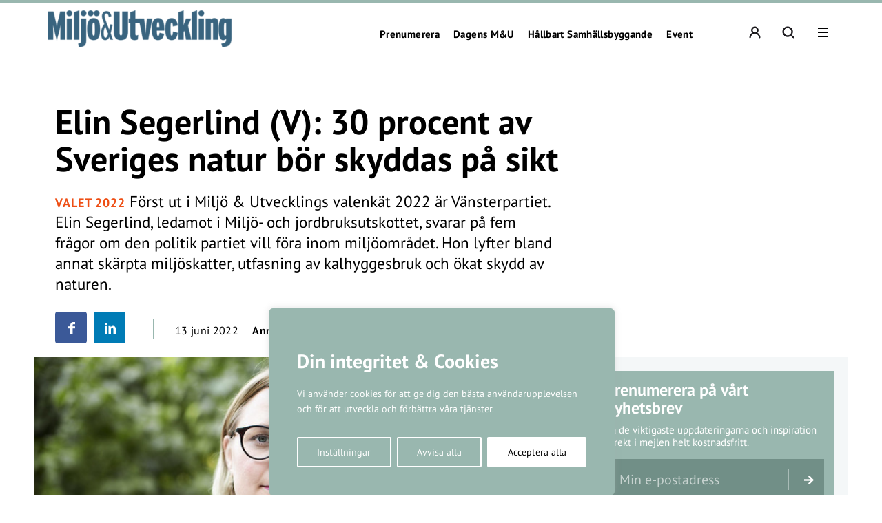

--- FILE ---
content_type: text/html; charset=UTF-8
request_url: https://miljo-utveckling.se/elin-segerlind-v-30-procent-av-sveriges-natur-bor-skyddas-pa-sikt/
body_size: 27525
content:
<!DOCTYPE html>
<!--[if IE 7]><html class="ie ie7" lang="sv-SE">
<![endif]-->
<!--[if IE 8]><html class="ie ie8" lang="sv-SE">
<![endif]-->
<!--[if !(IE 7) & !(IE 8)]><!--><html lang="sv-SE">
<!--<![endif]--><head><meta charset="UTF-8"><meta name="viewport" content="width=device-width, initial-scale=1, user-scalable=0"><title>Elin Segerlind (V): 30 procent av Sveriges natur bör skyddas på sikt - Miljö &amp; Utveckling</title><link rel="profile" href="http://gmpg.org/xfn/11"><link rel="pingback" href="https://miljo-utveckling.se/xmlrpc.php"><meta name="format-detection" content="telephone=no"><link rel="image_src" href="https://miljo-utveckling.se/wp-content/blogs.dir/sites/11/2022/06/elinsegerlindvansterpartiet.jpeg"/><meta property="og:image" content="https://miljo-utveckling.se/wp-content/blogs.dir/sites/11/2022/06/elinsegerlindvansterpartiet.jpeg" /><meta property="og:image:width" content="730" /><meta property="og:image:height" content="330" /><meta property="og:locale" content="sv_SE" /><meta property="og:type" content="website" /><meta property="og:title" content="Elin Segerlind (V): 30 procent av Sveriges natur bör skyddas på sikt" /><meta property="og:url" content="https://miljo-utveckling.se/elin-segerlind-v-30-procent-av-sveriges-natur-bor-skyddas-pa-sikt/" /><meta property="og:title:url" content="https://miljo-utveckling.se/elin-segerlind-v-30-procent-av-sveriges-natur-bor-skyddas-pa-sikt/" /><meta property="og:description" content="Först ut i Miljö & Utvecklings valenkät 2022 är Vänsterpartiet. Elin Segerlind, ledamot i Miljö- och jordbruksutskottet, svarar på fem frågor om den politik partiet vill föra inom miljöområdet. Hon lyfter bland annat skärpta miljöskatter, utfasning av kalhyggesbruk och ökat skydd av naturen. " />
<!--[if lt IE 9]> <script src="https://miljo-utveckling.se/wp-content/themes/main_pauser/js/html5shiv.min.js"></script> <script src="https://miljo-utveckling.se/wp-content/themes/main_pauser/js/respond.min.js"></script> <![endif]--><meta name='robots' content='index, follow, max-image-preview:large, max-snippet:-1, max-video-preview:-1' /><meta name="description" content="Skärpta miljöskatter, utfasning av kalhyggesbruk och ökat skydd av naturen. Först ut i Miljö &amp; Utvecklings valenkät är..." /><link rel="canonical" href="https://miljo-utveckling.se/elin-segerlind-v-30-procent-av-sveriges-natur-bor-skyddas-pa-sikt/" /><meta name="twitter:card" content="summary_large_image" /><meta name="twitter:title" content="Elin Segerlind (V): 30 procent av Sveriges natur bör skyddas på sikt - Miljö &amp; Utveckling" /><meta name="twitter:description" content="Skärpta miljöskatter, utfasning av kalhyggesbruk och ökat skydd av naturen. Först ut i Miljö &amp; Utvecklings valenkät är..." /><meta name="twitter:image" content="https://miljo-utveckling.se/wp-content/blogs.dir/sites/11/2022/06/elinsegerlindvansterpartiet.jpeg" /><meta name="twitter:label1" content="Skriven av" /><meta name="twitter:data1" content="Ingar Lindholm" /><meta name="twitter:label2" content="Beräknad lästid" /><meta name="twitter:data2" content="5 minuter" /> <script type="application/ld+json" class="yoast-schema-graph">{"@context":"https://schema.org","@graph":[{"@type":"Article","@id":"https://miljo-utveckling.se/elin-segerlind-v-30-procent-av-sveriges-natur-bor-skyddas-pa-sikt/#article","isPartOf":{"@id":"https://miljo-utveckling.se/elin-segerlind-v-30-procent-av-sveriges-natur-bor-skyddas-pa-sikt/"},"author":{"name":"Ingar Lindholm","@id":"https://miljo-utveckling.se/#/schema/person/10664ba14c5b03e4fb56e650e8f3d41a"},"headline":"Elin Segerlind (V): 30 procent av Sveriges natur bör skyddas på sikt","datePublished":"2022-06-13T04:30:29+00:00","dateModified":"2022-06-16T08:46:49+00:00","mainEntityOfPage":{"@id":"https://miljo-utveckling.se/elin-segerlind-v-30-procent-av-sveriges-natur-bor-skyddas-pa-sikt/"},"wordCount":1089,"image":{"@id":"https://miljo-utveckling.se/elin-segerlind-v-30-procent-av-sveriges-natur-bor-skyddas-pa-sikt/#primaryimage"},"thumbnailUrl":"https://miljo-utveckling.se/wp-content/blogs.dir/sites/11/2022/06/elinsegerlindvansterpartiet.jpeg","keywords":["Politik","Val 2022"],"articleSection":["Juridik &amp; Politik"],"inLanguage":"sv-SE"},{"@type":"WebPage","@id":"https://miljo-utveckling.se/elin-segerlind-v-30-procent-av-sveriges-natur-bor-skyddas-pa-sikt/","url":"https://miljo-utveckling.se/elin-segerlind-v-30-procent-av-sveriges-natur-bor-skyddas-pa-sikt/","name":"Elin Segerlind (V): 30 procent av Sveriges natur bör skyddas på sikt - Miljö &amp; Utveckling","isPartOf":{"@id":"https://miljo-utveckling.se/#website"},"primaryImageOfPage":{"@id":"https://miljo-utveckling.se/elin-segerlind-v-30-procent-av-sveriges-natur-bor-skyddas-pa-sikt/#primaryimage"},"image":{"@id":"https://miljo-utveckling.se/elin-segerlind-v-30-procent-av-sveriges-natur-bor-skyddas-pa-sikt/#primaryimage"},"thumbnailUrl":"https://miljo-utveckling.se/wp-content/blogs.dir/sites/11/2022/06/elinsegerlindvansterpartiet.jpeg","datePublished":"2022-06-13T04:30:29+00:00","dateModified":"2022-06-16T08:46:49+00:00","author":{"@id":"https://miljo-utveckling.se/#/schema/person/10664ba14c5b03e4fb56e650e8f3d41a"},"description":"Skärpta miljöskatter, utfasning av kalhyggesbruk och ökat skydd av naturen. Först ut i Miljö & Utvecklings valenkät är...","breadcrumb":{"@id":"https://miljo-utveckling.se/elin-segerlind-v-30-procent-av-sveriges-natur-bor-skyddas-pa-sikt/#breadcrumb"},"inLanguage":"sv-SE","potentialAction":[{"@type":"ReadAction","target":["https://miljo-utveckling.se/elin-segerlind-v-30-procent-av-sveriges-natur-bor-skyddas-pa-sikt/"]}]},{"@type":"ImageObject","inLanguage":"sv-SE","@id":"https://miljo-utveckling.se/elin-segerlind-v-30-procent-av-sveriges-natur-bor-skyddas-pa-sikt/#primaryimage","url":"https://miljo-utveckling.se/wp-content/blogs.dir/sites/11/2022/06/elinsegerlindvansterpartiet.jpeg","contentUrl":"https://miljo-utveckling.se/wp-content/blogs.dir/sites/11/2022/06/elinsegerlindvansterpartiet.jpeg","width":730,"height":330,"caption":"Elin Segerlind (V) svarar på fem frågor i Miljö &amp; Utvecklings valenkät 2022. Foto: Agnes Stuber"},{"@type":"BreadcrumbList","@id":"https://miljo-utveckling.se/elin-segerlind-v-30-procent-av-sveriges-natur-bor-skyddas-pa-sikt/#breadcrumb","itemListElement":[{"@type":"ListItem","position":1,"name":"Hem","item":"https://miljo-utveckling.se/"},{"@type":"ListItem","position":2,"name":"Elin Segerlind (V): 30 procent av Sveriges natur bör skyddas på sikt"}]},{"@type":"WebSite","@id":"https://miljo-utveckling.se/#website","url":"https://miljo-utveckling.se/","name":"Miljö &amp; Utveckling","description":"Hållbarhet i praktiken","potentialAction":[{"@type":"SearchAction","target":{"@type":"EntryPoint","urlTemplate":"https://miljo-utveckling.se/?s={search_term_string}"},"query-input":{"@type":"PropertyValueSpecification","valueRequired":true,"valueName":"search_term_string"}}],"inLanguage":"sv-SE"},{"@type":"Person","@id":"https://miljo-utveckling.se/#/schema/person/10664ba14c5b03e4fb56e650e8f3d41a","name":"Ingar Lindholm","image":{"@type":"ImageObject","inLanguage":"sv-SE","@id":"https://miljo-utveckling.se/#/schema/person/image/","url":"https://secure.gravatar.com/avatar/bf338d05974b9d62054baa977176ea170070806ce12f0ced633698c0dd4c319f?s=96&d=mm&r=g","contentUrl":"https://secure.gravatar.com/avatar/bf338d05974b9d62054baa977176ea170070806ce12f0ced633698c0dd4c319f?s=96&d=mm&r=g","caption":"Ingar Lindholm"},"url":"https://miljo-utveckling.se/author/ingar-l/"}]}</script> <link rel='dns-prefetch' href='//www.googletagmanager.com' /><link rel="alternate" type="application/rss+xml" title="Miljö &amp; Utveckling &raquo; Webbflöde" href="https://miljo-utveckling.se/feed/" /><link rel="alternate" title="oEmbed (JSON)" type="application/json+oembed" href="https://miljo-utveckling.se/wp-json/oembed/1.0/embed?url=https%3A%2F%2Fmiljo-utveckling.se%2Felin-segerlind-v-30-procent-av-sveriges-natur-bor-skyddas-pa-sikt%2F" /><link rel="alternate" title="oEmbed (XML)" type="text/xml+oembed" href="https://miljo-utveckling.se/wp-json/oembed/1.0/embed?url=https%3A%2F%2Fmiljo-utveckling.se%2Felin-segerlind-v-30-procent-av-sveriges-natur-bor-skyddas-pa-sikt%2F&#038;format=xml" /><style id='wp-img-auto-sizes-contain-inline-css' type='text/css'>img:is([sizes=auto i],[sizes^="auto," i]){contain-intrinsic-size:3000px 1500px}
/*# sourceURL=wp-img-auto-sizes-contain-inline-css */</style><link data-optimized="2" rel="stylesheet" href="https://miljo-utveckling.se/wp-content/litespeed/css/11/a3592eaad887cd0bca20d32e542702c3.css?ver=e22ff" /><style id='classic-theme-styles-inline-css' type='text/css'>/*! This file is auto-generated */
.wp-block-button__link{color:#fff;background-color:#32373c;border-radius:9999px;box-shadow:none;text-decoration:none;padding:calc(.667em + 2px) calc(1.333em + 2px);font-size:1.125em}.wp-block-file__button{background:#32373c;color:#fff;text-decoration:none}
/*# sourceURL=/wp-includes/css/classic-themes.min.css */</style><style id='global-styles-inline-css' type='text/css'>:root{--wp--preset--aspect-ratio--square: 1;--wp--preset--aspect-ratio--4-3: 4/3;--wp--preset--aspect-ratio--3-4: 3/4;--wp--preset--aspect-ratio--3-2: 3/2;--wp--preset--aspect-ratio--2-3: 2/3;--wp--preset--aspect-ratio--16-9: 16/9;--wp--preset--aspect-ratio--9-16: 9/16;--wp--preset--gradient--vivid-cyan-blue-to-vivid-purple: linear-gradient(135deg,rgb(6,147,227) 0%,rgb(155,81,224) 100%);--wp--preset--gradient--light-green-cyan-to-vivid-green-cyan: linear-gradient(135deg,rgb(122,220,180) 0%,rgb(0,208,130) 100%);--wp--preset--gradient--luminous-vivid-amber-to-luminous-vivid-orange: linear-gradient(135deg,rgb(252,185,0) 0%,rgb(255,105,0) 100%);--wp--preset--gradient--luminous-vivid-orange-to-vivid-red: linear-gradient(135deg,rgb(255,105,0) 0%,rgb(207,46,46) 100%);--wp--preset--gradient--very-light-gray-to-cyan-bluish-gray: linear-gradient(135deg,rgb(238,238,238) 0%,rgb(169,184,195) 100%);--wp--preset--gradient--cool-to-warm-spectrum: linear-gradient(135deg,rgb(74,234,220) 0%,rgb(151,120,209) 20%,rgb(207,42,186) 40%,rgb(238,44,130) 60%,rgb(251,105,98) 80%,rgb(254,248,76) 100%);--wp--preset--gradient--blush-light-purple: linear-gradient(135deg,rgb(255,206,236) 0%,rgb(152,150,240) 100%);--wp--preset--gradient--blush-bordeaux: linear-gradient(135deg,rgb(254,205,165) 0%,rgb(254,45,45) 50%,rgb(107,0,62) 100%);--wp--preset--gradient--luminous-dusk: linear-gradient(135deg,rgb(255,203,112) 0%,rgb(199,81,192) 50%,rgb(65,88,208) 100%);--wp--preset--gradient--pale-ocean: linear-gradient(135deg,rgb(255,245,203) 0%,rgb(182,227,212) 50%,rgb(51,167,181) 100%);--wp--preset--gradient--electric-grass: linear-gradient(135deg,rgb(202,248,128) 0%,rgb(113,206,126) 100%);--wp--preset--gradient--midnight: linear-gradient(135deg,rgb(2,3,129) 0%,rgb(40,116,252) 100%);--wp--preset--spacing--20: 0.44rem;--wp--preset--spacing--30: 0.67rem;--wp--preset--spacing--40: 1rem;--wp--preset--spacing--50: 1.5rem;--wp--preset--spacing--60: 2.25rem;--wp--preset--spacing--70: 3.38rem;--wp--preset--spacing--80: 5.06rem;--wp--preset--shadow--natural: 6px 6px 9px rgba(0, 0, 0, 0.2);--wp--preset--shadow--deep: 12px 12px 50px rgba(0, 0, 0, 0.4);--wp--preset--shadow--sharp: 6px 6px 0px rgba(0, 0, 0, 0.2);--wp--preset--shadow--outlined: 6px 6px 0px -3px rgb(255, 255, 255), 6px 6px rgb(0, 0, 0);--wp--preset--shadow--crisp: 6px 6px 0px rgb(0, 0, 0);}:where(.is-layout-flex){gap: 0.5em;}:where(.is-layout-grid){gap: 0.5em;}body .is-layout-flex{display: flex;}.is-layout-flex{flex-wrap: wrap;align-items: center;}.is-layout-flex > :is(*, div){margin: 0;}body .is-layout-grid{display: grid;}.is-layout-grid > :is(*, div){margin: 0;}:where(.wp-block-columns.is-layout-flex){gap: 2em;}:where(.wp-block-columns.is-layout-grid){gap: 2em;}:where(.wp-block-post-template.is-layout-flex){gap: 1.25em;}:where(.wp-block-post-template.is-layout-grid){gap: 1.25em;}.has-vivid-cyan-blue-to-vivid-purple-gradient-background{background: var(--wp--preset--gradient--vivid-cyan-blue-to-vivid-purple) !important;}.has-light-green-cyan-to-vivid-green-cyan-gradient-background{background: var(--wp--preset--gradient--light-green-cyan-to-vivid-green-cyan) !important;}.has-luminous-vivid-amber-to-luminous-vivid-orange-gradient-background{background: var(--wp--preset--gradient--luminous-vivid-amber-to-luminous-vivid-orange) !important;}.has-luminous-vivid-orange-to-vivid-red-gradient-background{background: var(--wp--preset--gradient--luminous-vivid-orange-to-vivid-red) !important;}.has-very-light-gray-to-cyan-bluish-gray-gradient-background{background: var(--wp--preset--gradient--very-light-gray-to-cyan-bluish-gray) !important;}.has-cool-to-warm-spectrum-gradient-background{background: var(--wp--preset--gradient--cool-to-warm-spectrum) !important;}.has-blush-light-purple-gradient-background{background: var(--wp--preset--gradient--blush-light-purple) !important;}.has-blush-bordeaux-gradient-background{background: var(--wp--preset--gradient--blush-bordeaux) !important;}.has-luminous-dusk-gradient-background{background: var(--wp--preset--gradient--luminous-dusk) !important;}.has-pale-ocean-gradient-background{background: var(--wp--preset--gradient--pale-ocean) !important;}.has-electric-grass-gradient-background{background: var(--wp--preset--gradient--electric-grass) !important;}.has-midnight-gradient-background{background: var(--wp--preset--gradient--midnight) !important;}
:where(.wp-block-post-template.is-layout-flex){gap: 1.25em;}:where(.wp-block-post-template.is-layout-grid){gap: 1.25em;}
:where(.wp-block-term-template.is-layout-flex){gap: 1.25em;}:where(.wp-block-term-template.is-layout-grid){gap: 1.25em;}
:where(.wp-block-columns.is-layout-flex){gap: 2em;}:where(.wp-block-columns.is-layout-grid){gap: 2em;}
:root :where(.wp-block-pullquote){font-size: 1.5em;line-height: 1.6;}
/*# sourceURL=global-styles-inline-css */</style><style id='woocommerce-inline-inline-css' type='text/css'>.woocommerce form .form-row .required { visibility: visible; }
/*# sourceURL=woocommerce-inline-inline-css */</style> <script type="text/javascript" id="woocommerce-google-analytics-integration-gtag-js-after">/*  */
/* Google Analytics for WooCommerce (gtag.js) */
					window.dataLayer = window.dataLayer || [];
					function gtag(){dataLayer.push(arguments);}
					// Set up default consent state.
					for ( const mode of [{"analytics_storage":"denied","ad_storage":"denied","ad_user_data":"denied","ad_personalization":"denied","region":["AT","BE","BG","HR","CY","CZ","DK","EE","FI","FR","DE","GR","HU","IS","IE","IT","LV","LI","LT","LU","MT","NL","NO","PL","PT","RO","SK","SI","ES","SE","GB","CH"]}] || [] ) {
						gtag( "consent", "default", { "wait_for_update": 500, ...mode } );
					}
					gtag("js", new Date());
					gtag("set", "developer_id.dOGY3NW", true);
					gtag("config", "G-VC2GMY1YEH", {"track_404":true,"allow_google_signals":true,"logged_in":false,"linker":{"domains":[],"allow_incoming":false},"custom_map":{"dimension1":"logged_in"}});
//# sourceURL=woocommerce-google-analytics-integration-gtag-js-after
/*  */</script> <script type="text/javascript" id="cookie-law-info-js-extra">/*  */
var _ckyConfig = {"_ipData":[],"_assetsURL":"https://miljo-utveckling.se/wp-content/plugins/cookie-law-info/lite/frontend/images/","_publicURL":"https://miljo-utveckling.se","_expiry":"365","_categories":[{"name":"N\u00f6dv\u00e4ndiga","slug":"necessary","isNecessary":true,"ccpaDoNotSell":true,"cookies":[],"active":true,"defaultConsent":{"gdpr":true,"ccpa":true}},{"name":"Functional","slug":"functional","isNecessary":false,"ccpaDoNotSell":true,"cookies":[],"active":true,"defaultConsent":{"gdpr":false,"ccpa":false}},{"name":"Analys","slug":"analytics","isNecessary":false,"ccpaDoNotSell":true,"cookies":[{"cookieID":"_pk_ses","domain":"miljo-utveckling.se","provider":""},{"cookieID":"_pk_ref","domain":"miljo-utveckling.se","provider":""},{"cookieID":"_pk_id","domain":"miljo-utveckling.se","provider":""},{"cookieID":"_pk_cvar","domain":"miljo-utveckling.se","provider":""},{"cookieID":"_pk_hsr","domain":"miljo-utveckling.se","provider":""},{"cookieID":"_pk_testcookie","domain":"miljo-utveckling.se","provider":""},{"cookieID":"_mtruid","domain":"miljo-utveckling.se","provider":"myvisitors.se"},{"cookieID":"_ga","domain":"googletagmanager.com","provider":"googletagmanager.com"}],"active":true,"defaultConsent":{"gdpr":false,"ccpa":false}},{"name":"Performance","slug":"performance","isNecessary":false,"ccpaDoNotSell":true,"cookies":[],"active":true,"defaultConsent":{"gdpr":false,"ccpa":false}},{"name":"Advertisement","slug":"advertisement","isNecessary":false,"ccpaDoNotSell":true,"cookies":[],"active":true,"defaultConsent":{"gdpr":false,"ccpa":false}}],"_activeLaw":"gdpr","_rootDomain":"","_block":"1","_showBanner":"1","_bannerConfig":{"settings":{"type":"box","preferenceCenterType":"popup","position":"bottom-left","applicableLaw":"gdpr"},"behaviours":{"reloadBannerOnAccept":false,"loadAnalyticsByDefault":false,"animations":{"onLoad":"animate","onHide":"sticky"}},"config":{"revisitConsent":{"status":true,"tag":"revisit-consent","position":"bottom-left","meta":{"url":"#"},"styles":{"background-color":"#0056A7"},"elements":{"title":{"type":"text","tag":"revisit-consent-title","status":true,"styles":{"color":"#0056a7"}}}},"preferenceCenter":{"toggle":{"status":true,"tag":"detail-category-toggle","type":"toggle","states":{"active":{"styles":{"background-color":"#1863DC"}},"inactive":{"styles":{"background-color":"#D0D5D2"}}}}},"categoryPreview":{"status":false,"toggle":{"status":true,"tag":"detail-category-preview-toggle","type":"toggle","states":{"active":{"styles":{"background-color":"#1863DC"}},"inactive":{"styles":{"background-color":"#D0D5D2"}}}}},"videoPlaceholder":{"status":true,"styles":{"background-color":"#000000","border-color":"#000000","color":"#ffffff"}},"readMore":{"status":false,"tag":"readmore-button","type":"link","meta":{"noFollow":true,"newTab":true},"styles":{"color":"#1863DC","background-color":"transparent","border-color":"transparent"}},"showMore":{"status":true,"tag":"show-desc-button","type":"button","styles":{"color":"#1863DC"}},"showLess":{"status":true,"tag":"hide-desc-button","type":"button","styles":{"color":"#1863DC"}},"alwaysActive":{"status":true,"tag":"always-active","styles":{"color":"#008000"}},"manualLinks":{"status":true,"tag":"manual-links","type":"link","styles":{"color":"#1863DC"}},"auditTable":{"status":true},"optOption":{"status":true,"toggle":{"status":true,"tag":"optout-option-toggle","type":"toggle","states":{"active":{"styles":{"background-color":"#1863dc"}},"inactive":{"styles":{"background-color":"#FFFFFF"}}}}}}},"_version":"3.3.9.1","_logConsent":"1","_tags":[{"tag":"accept-button","styles":{"color":"#FFFFFF","background-color":"#1863DC","border-color":"#1863DC"}},{"tag":"reject-button","styles":{"color":"#1863DC","background-color":"transparent","border-color":"#1863DC"}},{"tag":"settings-button","styles":{"color":"#1863DC","background-color":"transparent","border-color":"#1863DC"}},{"tag":"readmore-button","styles":{"color":"#1863DC","background-color":"transparent","border-color":"transparent"}},{"tag":"donotsell-button","styles":{"color":"#1863DC","background-color":"transparent","border-color":"transparent"}},{"tag":"show-desc-button","styles":{"color":"#1863DC"}},{"tag":"hide-desc-button","styles":{"color":"#1863DC"}},{"tag":"cky-always-active","styles":[]},{"tag":"cky-link","styles":[]},{"tag":"accept-button","styles":{"color":"#FFFFFF","background-color":"#1863DC","border-color":"#1863DC"}},{"tag":"revisit-consent","styles":{"background-color":"#0056A7"}}],"_shortCodes":[{"key":"cky_readmore","content":"\u003Ca href=\"#\" class=\"cky-policy\" aria-label=\"Om cookies\" target=\"_blank\" rel=\"noopener\" data-cky-tag=\"readmore-button\"\u003EOm cookies\u003C/a\u003E","tag":"readmore-button","status":false,"attributes":{"rel":"nofollow","target":"_blank"}},{"key":"cky_show_desc","content":"\u003Cbutton class=\"cky-show-desc-btn\" data-cky-tag=\"show-desc-button\" aria-label=\"Visa mer\"\u003EVisa mer\u003C/button\u003E","tag":"show-desc-button","status":true,"attributes":[]},{"key":"cky_hide_desc","content":"\u003Cbutton class=\"cky-show-desc-btn\" data-cky-tag=\"hide-desc-button\" aria-label=\"Visa mindre\"\u003EVisa mindre\u003C/button\u003E","tag":"hide-desc-button","status":true,"attributes":[]},{"key":"cky_optout_show_desc","content":"[cky_optout_show_desc]","tag":"optout-show-desc-button","status":true,"attributes":[]},{"key":"cky_optout_hide_desc","content":"[cky_optout_hide_desc]","tag":"optout-hide-desc-button","status":true,"attributes":[]},{"key":"cky_category_toggle_label","content":"[cky_{{status}}_category_label] [cky_preference_{{category_slug}}_title]","tag":"","status":true,"attributes":[]},{"key":"cky_enable_category_label","content":"Enable","tag":"","status":true,"attributes":[]},{"key":"cky_disable_category_label","content":"Disable","tag":"","status":true,"attributes":[]},{"key":"cky_video_placeholder","content":"\u003Cdiv class=\"video-placeholder-normal\" data-cky-tag=\"video-placeholder\" id=\"[UNIQUEID]\"\u003E\u003Cp class=\"video-placeholder-text-normal\" data-cky-tag=\"placeholder-title\"\u003EVar v\u00e4nlig acceptera cookies f\u00f6r att komma \u00e5t detta inneh\u00e5ll\u003C/p\u003E\u003C/div\u003E","tag":"","status":true,"attributes":[]},{"key":"cky_enable_optout_label","content":"Enable","tag":"","status":true,"attributes":[]},{"key":"cky_disable_optout_label","content":"Disable","tag":"","status":true,"attributes":[]},{"key":"cky_optout_toggle_label","content":"[cky_{{status}}_optout_label] [cky_optout_option_title]","tag":"","status":true,"attributes":[]},{"key":"cky_optout_option_title","content":"Do Not Sell or Share My Personal Information","tag":"","status":true,"attributes":[]},{"key":"cky_optout_close_label","content":"Close","tag":"","status":true,"attributes":[]},{"key":"cky_preference_close_label","content":"Close","tag":"","status":true,"attributes":[]}],"_rtl":"","_language":"en","_providersToBlock":[{"re":"myvisitors.se","categories":["analytics"]},{"re":"googletagmanager.com","categories":["analytics"]}]};
var _ckyStyles = {"css":".cky-overlay{background: #000000; opacity: 0.4; position: fixed; top: 0; left: 0; width: 100%; height: 100%; z-index: 99999999;}.cky-hide{display: none;}.cky-btn-revisit-wrapper{display: flex; align-items: center; justify-content: center; background: #0056a7; width: 45px; height: 45px; border-radius: 50%; position: fixed; z-index: 999999; cursor: pointer;}.cky-revisit-bottom-left{bottom: 15px; left: 15px;}.cky-revisit-bottom-right{bottom: 15px; right: 15px;}.cky-btn-revisit-wrapper .cky-btn-revisit{display: flex; align-items: center; justify-content: center; background: none; border: none; cursor: pointer; position: relative; margin: 0; padding: 0;}.cky-btn-revisit-wrapper .cky-btn-revisit img{max-width: fit-content; margin: 0; height: 30px; width: 30px;}.cky-revisit-bottom-left:hover::before{content: attr(data-tooltip); position: absolute; background: #4e4b66; color: #ffffff; left: calc(100% + 7px); font-size: 12px; line-height: 16px; width: max-content; padding: 4px 8px; border-radius: 4px;}.cky-revisit-bottom-left:hover::after{position: absolute; content: \"\"; border: 5px solid transparent; left: calc(100% + 2px); border-left-width: 0; border-right-color: #4e4b66;}.cky-revisit-bottom-right:hover::before{content: attr(data-tooltip); position: absolute; background: #4e4b66; color: #ffffff; right: calc(100% + 7px); font-size: 12px; line-height: 16px; width: max-content; padding: 4px 8px; border-radius: 4px;}.cky-revisit-bottom-right:hover::after{position: absolute; content: \"\"; border: 5px solid transparent; right: calc(100% + 2px); border-right-width: 0; border-left-color: #4e4b66;}.cky-revisit-hide{display: none;}.cky-consent-container{position: fixed; width: 440px; box-sizing: border-box; z-index: 9999999; border-radius: 6px;}.cky-consent-container .cky-consent-bar{background: #ffffff; border: 1px solid; padding: 20px 26px; box-shadow: 0 -1px 10px 0 #acabab4d; border-radius: 6px;}.cky-box-bottom-left{bottom: 40px; left: 40px;}.cky-box-bottom-right{bottom: 40px; right: 40px;}.cky-box-top-left{top: 40px; left: 40px;}.cky-box-top-right{top: 40px; right: 40px;}.cky-custom-brand-logo-wrapper .cky-custom-brand-logo{width: 100px; height: auto; margin: 0 0 12px 0;}.cky-notice .cky-title{color: #212121; font-weight: 700; font-size: 18px; line-height: 24px; margin: 0 0 12px 0;}.cky-notice-des *,.cky-preference-content-wrapper *,.cky-accordion-header-des *,.cky-gpc-wrapper .cky-gpc-desc *{font-size: 14px;}.cky-notice-des{color: #212121; font-size: 14px; line-height: 24px; font-weight: 400;}.cky-notice-des img{height: 25px; width: 25px;}.cky-consent-bar .cky-notice-des p,.cky-gpc-wrapper .cky-gpc-desc p,.cky-preference-body-wrapper .cky-preference-content-wrapper p,.cky-accordion-header-wrapper .cky-accordion-header-des p,.cky-cookie-des-table li div:last-child p{color: inherit; margin-top: 0; overflow-wrap: break-word;}.cky-notice-des P:last-child,.cky-preference-content-wrapper p:last-child,.cky-cookie-des-table li div:last-child p:last-child,.cky-gpc-wrapper .cky-gpc-desc p:last-child{margin-bottom: 0;}.cky-notice-des a.cky-policy,.cky-notice-des button.cky-policy{font-size: 14px; color: #1863dc; white-space: nowrap; cursor: pointer; background: transparent; border: 1px solid; text-decoration: underline;}.cky-notice-des button.cky-policy{padding: 0;}.cky-notice-des a.cky-policy:focus-visible,.cky-notice-des button.cky-policy:focus-visible,.cky-preference-content-wrapper .cky-show-desc-btn:focus-visible,.cky-accordion-header .cky-accordion-btn:focus-visible,.cky-preference-header .cky-btn-close:focus-visible,.cky-switch input[type=\"checkbox\"]:focus-visible,.cky-footer-wrapper a:focus-visible,.cky-btn:focus-visible{outline: 2px solid #1863dc; outline-offset: 2px;}.cky-btn:focus:not(:focus-visible),.cky-accordion-header .cky-accordion-btn:focus:not(:focus-visible),.cky-preference-content-wrapper .cky-show-desc-btn:focus:not(:focus-visible),.cky-btn-revisit-wrapper .cky-btn-revisit:focus:not(:focus-visible),.cky-preference-header .cky-btn-close:focus:not(:focus-visible),.cky-consent-bar .cky-banner-btn-close:focus:not(:focus-visible){outline: 0;}button.cky-show-desc-btn:not(:hover):not(:active){color: #1863dc; background: transparent;}button.cky-accordion-btn:not(:hover):not(:active),button.cky-banner-btn-close:not(:hover):not(:active),button.cky-btn-revisit:not(:hover):not(:active),button.cky-btn-close:not(:hover):not(:active){background: transparent;}.cky-consent-bar button:hover,.cky-modal.cky-modal-open button:hover,.cky-consent-bar button:focus,.cky-modal.cky-modal-open button:focus{text-decoration: none;}.cky-notice-btn-wrapper{display: flex; justify-content: flex-start; align-items: center; flex-wrap: wrap; margin-top: 16px;}.cky-notice-btn-wrapper .cky-btn{text-shadow: none; box-shadow: none;}.cky-btn{flex: auto; max-width: 100%; font-size: 14px; font-family: inherit; line-height: 24px; padding: 8px; font-weight: 500; margin: 0 8px 0 0; border-radius: 2px; cursor: pointer; text-align: center; text-transform: none; min-height: 0;}.cky-btn:hover{opacity: 0.8;}.cky-btn-customize{color: #1863dc; background: transparent; border: 2px solid #1863dc;}.cky-btn-reject{color: #1863dc; background: transparent; border: 2px solid #1863dc;}.cky-btn-accept{background: #1863dc; color: #ffffff; border: 2px solid #1863dc;}.cky-btn:last-child{margin-right: 0;}@media (max-width: 576px){.cky-box-bottom-left{bottom: 0; left: 0;}.cky-box-bottom-right{bottom: 0; right: 0;}.cky-box-top-left{top: 0; left: 0;}.cky-box-top-right{top: 0; right: 0;}}@media (max-width: 440px){.cky-box-bottom-left, .cky-box-bottom-right, .cky-box-top-left, .cky-box-top-right{width: 100%; max-width: 100%;}.cky-consent-container .cky-consent-bar{padding: 20px 0;}.cky-custom-brand-logo-wrapper, .cky-notice .cky-title, .cky-notice-des, .cky-notice-btn-wrapper{padding: 0 24px;}.cky-notice-des{max-height: 40vh; overflow-y: scroll;}.cky-notice-btn-wrapper{flex-direction: column; margin-top: 0;}.cky-btn{width: 100%; margin: 10px 0 0 0;}.cky-notice-btn-wrapper .cky-btn-customize{order: 2;}.cky-notice-btn-wrapper .cky-btn-reject{order: 3;}.cky-notice-btn-wrapper .cky-btn-accept{order: 1; margin-top: 16px;}}@media (max-width: 352px){.cky-notice .cky-title{font-size: 16px;}.cky-notice-des *{font-size: 12px;}.cky-notice-des, .cky-btn{font-size: 12px;}}.cky-modal.cky-modal-open{display: flex; visibility: visible; -webkit-transform: translate(-50%, -50%); -moz-transform: translate(-50%, -50%); -ms-transform: translate(-50%, -50%); -o-transform: translate(-50%, -50%); transform: translate(-50%, -50%); top: 50%; left: 50%; transition: all 1s ease;}.cky-modal{box-shadow: 0 32px 68px rgba(0, 0, 0, 0.3); margin: 0 auto; position: fixed; max-width: 100%; background: #ffffff; top: 50%; box-sizing: border-box; border-radius: 6px; z-index: 999999999; color: #212121; -webkit-transform: translate(-50%, 100%); -moz-transform: translate(-50%, 100%); -ms-transform: translate(-50%, 100%); -o-transform: translate(-50%, 100%); transform: translate(-50%, 100%); visibility: hidden; transition: all 0s ease;}.cky-preference-center{max-height: 79vh; overflow: hidden; width: 845px; overflow: hidden; flex: 1 1 0; display: flex; flex-direction: column; border-radius: 6px;}.cky-preference-header{display: flex; align-items: center; justify-content: space-between; padding: 22px 24px; border-bottom: 1px solid;}.cky-preference-header .cky-preference-title{font-size: 18px; font-weight: 700; line-height: 24px;}.cky-preference-header .cky-btn-close{margin: 0; cursor: pointer; vertical-align: middle; padding: 0; background: none; border: none; width: auto; height: auto; min-height: 0; line-height: 0; text-shadow: none; box-shadow: none;}.cky-preference-header .cky-btn-close img{margin: 0; height: 10px; width: 10px;}.cky-preference-body-wrapper{padding: 0 24px; flex: 1; overflow: auto; box-sizing: border-box;}.cky-preference-content-wrapper,.cky-gpc-wrapper .cky-gpc-desc{font-size: 14px; line-height: 24px; font-weight: 400; padding: 12px 0;}.cky-preference-content-wrapper{border-bottom: 1px solid;}.cky-preference-content-wrapper img{height: 25px; width: 25px;}.cky-preference-content-wrapper .cky-show-desc-btn{font-size: 14px; font-family: inherit; color: #1863dc; text-decoration: none; line-height: 24px; padding: 0; margin: 0; white-space: nowrap; cursor: pointer; background: transparent; border-color: transparent; text-transform: none; min-height: 0; text-shadow: none; box-shadow: none;}.cky-accordion-wrapper{margin-bottom: 10px;}.cky-accordion{border-bottom: 1px solid;}.cky-accordion:last-child{border-bottom: none;}.cky-accordion .cky-accordion-item{display: flex; margin-top: 10px;}.cky-accordion .cky-accordion-body{display: none;}.cky-accordion.cky-accordion-active .cky-accordion-body{display: block; padding: 0 22px; margin-bottom: 16px;}.cky-accordion-header-wrapper{cursor: pointer; width: 100%;}.cky-accordion-item .cky-accordion-header{display: flex; justify-content: space-between; align-items: center;}.cky-accordion-header .cky-accordion-btn{font-size: 16px; font-family: inherit; color: #212121; line-height: 24px; background: none; border: none; font-weight: 700; padding: 0; margin: 0; cursor: pointer; text-transform: none; min-height: 0; text-shadow: none; box-shadow: none;}.cky-accordion-header .cky-always-active{color: #008000; font-weight: 600; line-height: 24px; font-size: 14px;}.cky-accordion-header-des{font-size: 14px; line-height: 24px; margin: 10px 0 16px 0;}.cky-accordion-chevron{margin-right: 22px; position: relative; cursor: pointer;}.cky-accordion-chevron-hide{display: none;}.cky-accordion .cky-accordion-chevron i::before{content: \"\"; position: absolute; border-right: 1.4px solid; border-bottom: 1.4px solid; border-color: inherit; height: 6px; width: 6px; -webkit-transform: rotate(-45deg); -moz-transform: rotate(-45deg); -ms-transform: rotate(-45deg); -o-transform: rotate(-45deg); transform: rotate(-45deg); transition: all 0.2s ease-in-out; top: 8px;}.cky-accordion.cky-accordion-active .cky-accordion-chevron i::before{-webkit-transform: rotate(45deg); -moz-transform: rotate(45deg); -ms-transform: rotate(45deg); -o-transform: rotate(45deg); transform: rotate(45deg);}.cky-audit-table{background: #f4f4f4; border-radius: 6px;}.cky-audit-table .cky-empty-cookies-text{color: inherit; font-size: 12px; line-height: 24px; margin: 0; padding: 10px;}.cky-audit-table .cky-cookie-des-table{font-size: 12px; line-height: 24px; font-weight: normal; padding: 15px 10px; border-bottom: 1px solid; border-bottom-color: inherit; margin: 0;}.cky-audit-table .cky-cookie-des-table:last-child{border-bottom: none;}.cky-audit-table .cky-cookie-des-table li{list-style-type: none; display: flex; padding: 3px 0;}.cky-audit-table .cky-cookie-des-table li:first-child{padding-top: 0;}.cky-cookie-des-table li div:first-child{width: 100px; font-weight: 600; word-break: break-word; word-wrap: break-word;}.cky-cookie-des-table li div:last-child{flex: 1; word-break: break-word; word-wrap: break-word; margin-left: 8px;}.cky-footer-shadow{display: block; width: 100%; height: 40px; background: linear-gradient(180deg, rgba(255, 255, 255, 0) 0%, #ffffff 100%); position: absolute; bottom: calc(100% - 1px);}.cky-footer-wrapper{position: relative;}.cky-prefrence-btn-wrapper{display: flex; flex-wrap: wrap; align-items: center; justify-content: center; padding: 22px 24px; border-top: 1px solid;}.cky-prefrence-btn-wrapper .cky-btn{flex: auto; max-width: 100%; text-shadow: none; box-shadow: none;}.cky-btn-preferences{color: #1863dc; background: transparent; border: 2px solid #1863dc;}.cky-preference-header,.cky-preference-body-wrapper,.cky-preference-content-wrapper,.cky-accordion-wrapper,.cky-accordion,.cky-accordion-wrapper,.cky-footer-wrapper,.cky-prefrence-btn-wrapper{border-color: inherit;}@media (max-width: 845px){.cky-modal{max-width: calc(100% - 16px);}}@media (max-width: 576px){.cky-modal{max-width: 100%;}.cky-preference-center{max-height: 100vh;}.cky-prefrence-btn-wrapper{flex-direction: column;}.cky-accordion.cky-accordion-active .cky-accordion-body{padding-right: 0;}.cky-prefrence-btn-wrapper .cky-btn{width: 100%; margin: 10px 0 0 0;}.cky-prefrence-btn-wrapper .cky-btn-reject{order: 3;}.cky-prefrence-btn-wrapper .cky-btn-accept{order: 1; margin-top: 0;}.cky-prefrence-btn-wrapper .cky-btn-preferences{order: 2;}}@media (max-width: 425px){.cky-accordion-chevron{margin-right: 15px;}.cky-notice-btn-wrapper{margin-top: 0;}.cky-accordion.cky-accordion-active .cky-accordion-body{padding: 0 15px;}}@media (max-width: 352px){.cky-preference-header .cky-preference-title{font-size: 16px;}.cky-preference-header{padding: 16px 24px;}.cky-preference-content-wrapper *, .cky-accordion-header-des *{font-size: 12px;}.cky-preference-content-wrapper, .cky-preference-content-wrapper .cky-show-more, .cky-accordion-header .cky-always-active, .cky-accordion-header-des, .cky-preference-content-wrapper .cky-show-desc-btn, .cky-notice-des a.cky-policy{font-size: 12px;}.cky-accordion-header .cky-accordion-btn{font-size: 14px;}}.cky-switch{display: flex;}.cky-switch input[type=\"checkbox\"]{position: relative; width: 44px; height: 24px; margin: 0; background: #d0d5d2; -webkit-appearance: none; border-radius: 50px; cursor: pointer; outline: 0; border: none; top: 0;}.cky-switch input[type=\"checkbox\"]:checked{background: #1863dc;}.cky-switch input[type=\"checkbox\"]:before{position: absolute; content: \"\"; height: 20px; width: 20px; left: 2px; bottom: 2px; border-radius: 50%; background-color: white; -webkit-transition: 0.4s; transition: 0.4s; margin: 0;}.cky-switch input[type=\"checkbox\"]:after{display: none;}.cky-switch input[type=\"checkbox\"]:checked:before{-webkit-transform: translateX(20px); -ms-transform: translateX(20px); transform: translateX(20px);}@media (max-width: 425px){.cky-switch input[type=\"checkbox\"]{width: 38px; height: 21px;}.cky-switch input[type=\"checkbox\"]:before{height: 17px; width: 17px;}.cky-switch input[type=\"checkbox\"]:checked:before{-webkit-transform: translateX(17px); -ms-transform: translateX(17px); transform: translateX(17px);}}.cky-consent-bar .cky-banner-btn-close{position: absolute; right: 9px; top: 5px; background: none; border: none; cursor: pointer; padding: 0; margin: 0; min-height: 0; line-height: 0; height: auto; width: auto; text-shadow: none; box-shadow: none;}.cky-consent-bar .cky-banner-btn-close img{height: 9px; width: 9px; margin: 0;}.cky-notice-group{font-size: 14px; line-height: 24px; font-weight: 400; color: #212121;}.cky-notice-btn-wrapper .cky-btn-do-not-sell{font-size: 14px; line-height: 24px; padding: 6px 0; margin: 0; font-weight: 500; background: none; border-radius: 2px; border: none; cursor: pointer; text-align: left; color: #1863dc; background: transparent; border-color: transparent; box-shadow: none; text-shadow: none;}.cky-consent-bar .cky-banner-btn-close:focus-visible,.cky-notice-btn-wrapper .cky-btn-do-not-sell:focus-visible,.cky-opt-out-btn-wrapper .cky-btn:focus-visible,.cky-opt-out-checkbox-wrapper input[type=\"checkbox\"].cky-opt-out-checkbox:focus-visible{outline: 2px solid #1863dc; outline-offset: 2px;}@media (max-width: 440px){.cky-consent-container{width: 100%;}}@media (max-width: 352px){.cky-notice-des a.cky-policy, .cky-notice-btn-wrapper .cky-btn-do-not-sell{font-size: 12px;}}.cky-opt-out-wrapper{padding: 12px 0;}.cky-opt-out-wrapper .cky-opt-out-checkbox-wrapper{display: flex; align-items: center;}.cky-opt-out-checkbox-wrapper .cky-opt-out-checkbox-label{font-size: 16px; font-weight: 700; line-height: 24px; margin: 0 0 0 12px; cursor: pointer;}.cky-opt-out-checkbox-wrapper input[type=\"checkbox\"].cky-opt-out-checkbox{background-color: #ffffff; border: 1px solid black; width: 20px; height: 18.5px; margin: 0; -webkit-appearance: none; position: relative; display: flex; align-items: center; justify-content: center; border-radius: 2px; cursor: pointer;}.cky-opt-out-checkbox-wrapper input[type=\"checkbox\"].cky-opt-out-checkbox:checked{background-color: #1863dc; border: none;}.cky-opt-out-checkbox-wrapper input[type=\"checkbox\"].cky-opt-out-checkbox:checked::after{left: 6px; bottom: 4px; width: 7px; height: 13px; border: solid #ffffff; border-width: 0 3px 3px 0; border-radius: 2px; -webkit-transform: rotate(45deg); -ms-transform: rotate(45deg); transform: rotate(45deg); content: \"\"; position: absolute; box-sizing: border-box;}.cky-opt-out-checkbox-wrapper.cky-disabled .cky-opt-out-checkbox-label,.cky-opt-out-checkbox-wrapper.cky-disabled input[type=\"checkbox\"].cky-opt-out-checkbox{cursor: no-drop;}.cky-gpc-wrapper{margin: 0 0 0 32px;}.cky-footer-wrapper .cky-opt-out-btn-wrapper{display: flex; flex-wrap: wrap; align-items: center; justify-content: center; padding: 22px 24px;}.cky-opt-out-btn-wrapper .cky-btn{flex: auto; max-width: 100%; text-shadow: none; box-shadow: none;}.cky-opt-out-btn-wrapper .cky-btn-cancel{border: 1px solid #dedfe0; background: transparent; color: #858585;}.cky-opt-out-btn-wrapper .cky-btn-confirm{background: #1863dc; color: #ffffff; border: 1px solid #1863dc;}@media (max-width: 352px){.cky-opt-out-checkbox-wrapper .cky-opt-out-checkbox-label{font-size: 14px;}.cky-gpc-wrapper .cky-gpc-desc, .cky-gpc-wrapper .cky-gpc-desc *{font-size: 12px;}.cky-opt-out-checkbox-wrapper input[type=\"checkbox\"].cky-opt-out-checkbox{width: 16px; height: 16px;}.cky-opt-out-checkbox-wrapper input[type=\"checkbox\"].cky-opt-out-checkbox:checked::after{left: 5px; bottom: 4px; width: 3px; height: 9px;}.cky-gpc-wrapper{margin: 0 0 0 28px;}}.video-placeholder-youtube{background-size: 100% 100%; background-position: center; background-repeat: no-repeat; background-color: #b2b0b059; position: relative; display: flex; align-items: center; justify-content: center; max-width: 100%;}.video-placeholder-text-youtube{text-align: center; align-items: center; padding: 10px 16px; background-color: #000000cc; color: #ffffff; border: 1px solid; border-radius: 2px; cursor: pointer;}.video-placeholder-normal{background-image: url(\"/wp-content/plugins/cookie-law-info/lite/frontend/images/placeholder.svg\"); background-size: 80px; background-position: center; background-repeat: no-repeat; background-color: #b2b0b059; position: relative; display: flex; align-items: flex-end; justify-content: center; max-width: 100%;}.video-placeholder-text-normal{align-items: center; padding: 10px 16px; text-align: center; border: 1px solid; border-radius: 2px; cursor: pointer;}.cky-rtl{direction: rtl; text-align: right;}.cky-rtl .cky-banner-btn-close{left: 9px; right: auto;}.cky-rtl .cky-notice-btn-wrapper .cky-btn:last-child{margin-right: 8px;}.cky-rtl .cky-notice-btn-wrapper .cky-btn:first-child{margin-right: 0;}.cky-rtl .cky-notice-btn-wrapper{margin-left: 0; margin-right: 15px;}.cky-rtl .cky-prefrence-btn-wrapper .cky-btn{margin-right: 8px;}.cky-rtl .cky-prefrence-btn-wrapper .cky-btn:first-child{margin-right: 0;}.cky-rtl .cky-accordion .cky-accordion-chevron i::before{border: none; border-left: 1.4px solid; border-top: 1.4px solid; left: 12px;}.cky-rtl .cky-accordion.cky-accordion-active .cky-accordion-chevron i::before{-webkit-transform: rotate(-135deg); -moz-transform: rotate(-135deg); -ms-transform: rotate(-135deg); -o-transform: rotate(-135deg); transform: rotate(-135deg);}@media (max-width: 768px){.cky-rtl .cky-notice-btn-wrapper{margin-right: 0;}}@media (max-width: 576px){.cky-rtl .cky-notice-btn-wrapper .cky-btn:last-child{margin-right: 0;}.cky-rtl .cky-prefrence-btn-wrapper .cky-btn{margin-right: 0;}.cky-rtl .cky-accordion.cky-accordion-active .cky-accordion-body{padding: 0 22px 0 0;}}@media (max-width: 425px){.cky-rtl .cky-accordion.cky-accordion-active .cky-accordion-body{padding: 0 15px 0 0;}}.cky-rtl .cky-opt-out-btn-wrapper .cky-btn{margin-right: 12px;}.cky-rtl .cky-opt-out-btn-wrapper .cky-btn:first-child{margin-right: 0;}.cky-rtl .cky-opt-out-checkbox-wrapper .cky-opt-out-checkbox-label{margin: 0 12px 0 0;}"};
//# sourceURL=cookie-law-info-js-extra
/*  */</script> <script type="text/javascript" src="https://miljo-utveckling.se/wp-content/plugins/cookie-law-info/lite/frontend/js/script.min.js?ver=3.3.9.1" id="cookie-law-info-js"></script> <script type="text/javascript" src="https://miljo-utveckling.se/wp-content/themes/main_pauser/js/jquery-3.3.1.min.js?ver=3.3.1" id="jquery-js"></script> <link rel="https://api.w.org/" href="https://miljo-utveckling.se/wp-json/" /><link rel="alternate" title="JSON" type="application/json" href="https://miljo-utveckling.se/wp-json/wp/v2/posts/576779" /><link rel="EditURI" type="application/rsd+xml" title="RSD" href="https://miljo-utveckling.se/xmlrpc.php?rsd" /><link rel='shortlink' href='https://miljo-utveckling.se/?p=576779' /><style id="cky-style-inline">[data-cky-tag]{visibility:hidden;}</style><noscript><style>.woocommerce-product-gallery{ opacity: 1 !important; }</style></noscript><link rel="icon" href="https://miljo-utveckling.se/wp-content/blogs.dir/sites/11/2025/04/muikon-100x100.png" sizes="32x32" /><link rel="icon" href="https://miljo-utveckling.se/wp-content/blogs.dir/sites/11/2025/04/muikon-300x300.png" sizes="192x192" /><link rel="apple-touch-icon" href="https://miljo-utveckling.se/wp-content/blogs.dir/sites/11/2025/04/muikon-300x300.png" /><meta name="msapplication-TileImage" content="https://miljo-utveckling.se/wp-content/blogs.dir/sites/11/2025/04/muikon-300x300.png" /> <script async src="//ads.nordreportern.se/rev_adserver/www/delivery/asyncjs.php"></script>  <script type="text/javascript">var mtr_custom = mtr_custom || {};
var mtr_site_id = 677148;
(function () {
var s = document.createElement('script'); s.async = true; s.src =
'//t.myvisitors.se/js?site_id=' + mtr_site_id;
(document.getElementsByTagName('head')[0] ||
document.getElementsByTagName('body')[0]).appendChild(s);
var sc = document.createElement('script'); sc.async = true; sc.src =
'//t.myvisitors.se/js/' + mtr_site_id +
(window.location.href.indexOf('tb-nocache') > -1 ? '?v=' +
Math.floor(Math.random()*999) : '');
(document.getElementsByTagName('head')[0] ||
document.getElementsByTagName('body')[0]).appendChild(sc);
})();</script>  <script async src="https://www.googletagmanager.com/gtag/js?id=G-VC2GMY1YEH"></script> <script>window.dataLayer = window.dataLayer || [];
  function gtag(){dataLayer.push(arguments);}
  gtag('js', new Date());

gtag('consent', 'default', {
    'ad_storage': 'denied',
    'ad_user_data': 'denied',
    'ad_personalization': 'denied',
    'analytics_storage': 'denied'
  });

  gtag('config', 'G-VC2GMY1YEH');

 // Steg 2: Tolka CookieYes-cookien
  function parseCookieYesConsent() {
    const cookieStr = document.cookie
      .split('; ')
      .find(row => row.startsWith('cookieyes-consent='));

    if (!cookieStr) return null;

    const raw = decodeURIComponent(cookieStr.split('=')[1]); // tex: consentid:...,consent:yes,...
    const parts = raw.split(',');
    const consentObj = {};

    parts.forEach(pair => {
      const [key, value] = pair.split(':');
      consentObj[key] = value;
    });

    return consentObj;
  }

  // Steg 3: Uppdatera gtag consent baserat på val
  function updateConsentFromCookieYes() {
    const consent = parseCookieYesConsent();
    if (!consent || consent.consent !== 'yes') return;

    const updateObj = {};

    if (consent.analytics === 'yes' || consent.performance === 'yes') {
      updateObj['analytics_storage'] = 'granted';
    }

    if (consent.advertisement === 'yes') {
      updateObj['ad_storage'] = 'granted';
      updateObj['ad_user_data'] = 'granted';
      updateObj['ad_personalization'] = 'granted';
    }

    if (Object.keys(updateObj).length > 0) {
      gtag('consent', 'update', updateObj);
    }
  }

  // Kör efter sidan laddats
  window.addEventListener('load', updateConsentFromCookieYes);</script> <style>.w4faktawidget.color_rod{
			background-color: #99B7AF;
		}		
		.w4faktawidget.color_tidningensfarg2{
			background-color: #EE4E14;
		}		
		
		.cky-btn-revisit-wrapper.cky-revisit-bottom-left{
			background-color: #99B7AF!important;
		}
		.cky-revisit-bottom-left:hover:after{
			border-right-color: #99B7AF!important;
		}
		.cky-revisit-bottom-left:hover:before{
			background:  #99B7AF!important;
		}
		.cky-modal .cky-switch input[type="checkbox"]:checked{
		  background: #99B7AF!important;
		}
		.cky-modal .cky-accordion-header .cky-always-active{
			color: #99B7AF!important;	
		}
		.cky-modal .cky-preference-header .cky-btn-close{
			background-color: #99B7AF!important;
		}
		.cky-modal button.cky-show-desc-btn{
			border-bottom-color: #99B7AF!important;
		}
		.cky-modal button.cky-show-desc-btn:hover{
			color: #99B7AF!important;
		}
		.cky-footer-wrapper .cky-prefrence-btn-wrapper .cky-btn-reject{
			color: #99B7AF!important;
			background-color: white !important;
			border-color: #99B7AF!important;
		}
		.cky-footer-wrapper .cky-prefrence-btn-wrapper .cky-btn-preferences{
			color: #99B7AF!important;
			background-color: white !important;
			border-color: #99B7AF!important;
		}
		.cky-footer-wrapper .cky-prefrence-btn-wrapper .cky-btn-accept{
			color: white !important;
			background-color: #99B7AF!important;
			border-color: #99B7AF!important;
		}
		.cky-consent-container.cky-box-bottom-left .cky-consent-bar{
			background-color: #99B7AF!important;
			border-color: #99B7AF!important;
		}
		
				.element.artpuff.ontop ul.list_new li:before{
						background-color: #FFFFFF;
		}
		.bgcolor, .widget_democracy h3.widget-title, .widget_democracy .democracy input[type=submit].dem-button:hover, .widget_democracy h3.widget-title:after, .flow_sidebar .newsletter_footer, .entry-content .previouslytelekomidag{
			background-color: #99B7AF		}
		.product_main_holder, body.woocommerce-checkout table.shop_table.woocommerce-checkout-review-order-table{
			border-color: #99B7AF;
		}
		body.single-product .thecontent .huvudartikeln .entry-content ul li::before{
			background-image: url("https://miljo-utveckling.se/wp-content/uploads/svg_generated/check99B7AF.svg");
		}
		body.single-product .thecontent .huvudartikeln .entry-content.nochecks ul li::before{
			background-color: #99B7AF;
		}
		.woocommerce-info::before{
			color: #99B7AF;
		}
		.woocommerce-info{
			border-top-color: #99B7AF;
		}

		body.single-product .thecontent .huvudartikeln .entry-content ul li::before{
			background-image: url("https://miljo-utveckling.se/wp-content/uploads/svg_generated/check99B7AF.svg");
		}
		
		#header.whitebg .showmenubtn:hover span, #cookieinfo .insidepcookie .accept:hover .line, .button.mainload:hover, .button.spec, .button.ajaxload:hover{
			background-color: #99B7AF;
		}
		.button.mainload:hover, #header .login_search_menu .element.showlogin .linmrk, .button.ajaxload:hover{
			border-color: #99B7AF;
		}
		
		.thecontent .entry-content ul li:before, .factbox .expand:hover .square, .thelatest .element.artpuff a:hover .linebottom, .thecontent .article_footer .taggar a:hover, .owl-carousel .owl-nav .owl-prev:hover, .owl-carousel .owl-nav .owl-next:hover, #header.whitebg .login_search_menu .element.showlogin .linmrk{
			background-color: #EE4E14;
		}
		.hilgthcol, #header .hamburgercontent ul.menu#menu-hamburgare_stor li a:hover, .thecontent .entry-content blockquote p:before, .thecontent .entry-content ol li:before, .thecontent .entry-content a:hover, .black_widget .sectionlink:hover, #header .hamburgercontent ul.menu#menu-hamburgare_stor li.current-menu-item a{
			color: #EE4E14;
		}
		.element.artpuff ul.list_new li:before{
			background-color: #EE4E14;
		}
		
		.specwhitepaper .holder.integritetspolicy .integr_text a.link:hover{
			border-bottom-color: #EE4E14;
		}
		
		.premiumpage #header .hamburgercontent ul.menu#menu-hamburgare_stor li.current-menu-item a{
			color: white;
		}
		.premiumpage #header .hamburgercontent ul.menu#menu-hamburgare_stor li.premium_menu a, .premiumpage #header .hamburgercontent ul.menu#menu-hamburgare_stor li.current-menu-item a:hover{
			color: #EE4E14;
		}
		
		
		.thecontent .prenlystyle .entry-content h2 .icon.login{
			stroke: #EE4E14;
		}
		
		.thecontent .prenlystyle .entry-content h2 .icon.register .svgregistercolor{
			fill: #EE4E14;
		}
		
		.thecontent .locked_holder .already_signin, .locked_holder .information a, .share_and_pub_auth .pub_text .text_by .authorbyline .text a:hover, .readalllink:hover, .text_archive a:hover, .widget_polls-widget .wp-polls p a:hover{
			border-bottom-color: #EE4E14;
		}
		.entry-content .listofusers .userpuff .insideuser .insideimg{
			border-color: #EE4E14;	
		}
		
		.thecontent .locked_holder .already_signin:hover, .locked_holder .information a:hover, .thecontent .locked_holder .vinjett{
			color: #EE4E14;
		}
		
		/*EVENT*/
		
				
		.big_event, .element.artpuff.event .overflowhidden .imageholder, .eventpage .lagebg_thing{
			background-color: #EE4E14;
		}
		.eventpage .thecontent .image_inside_holder{
			background-color: #d03000		}
		.eventpage .thecontent .image_inside_holder .bottom{
			background-color: #EE4E14;
		}
		.eventpage .factbox .insidefactbox{
			border-top-color: #EE4E14;
		}
		.eventpage .factbox .insidefactbox .extratext_earlybird{
			color: #EE4E14;
		}
		
		.formpadding input[type="submit"].linkstylebtn, .thecontent .entry-content .fastlinks a, .alignright_btn .expand_all, .thecontent .entry-content .alignright_btn .printpdf{
			border-bottom-color: #EE4E14;
		}
		
		.eventpage .container_more .eventprogram li .topline .lokal, .formpadding input[type="submit"].linkstylebtn:hover, .formpadding .rel_pos .laquo, .thecontent .entry-content .factbox h3.toptitle, .thecontent .entry-content blockquote p:before, .thecontent .entry-content ol li:before, .eventpage .entry-content .factbox .fastlinks a:hover, .alignright_btn .expand_all:hover, .thecontent .entry-content .alignright_btn .printpdf:hover{
			color: #EE4E14;
		}
		.eventpage .eventline .line, .formcontainer .eventline .line{
			background-color: #EE4E14;
		}
		.eventpage .container_more .talare .speaker .img{
			border-color: #EE4E14;
		}
		.eventpage .eventmap .adress_and_hl .line, .thecontent .entry-content ul li:before, .factbox .expand:hover .square, .thecontent .article_footer .taggar a:hover{
			background-color: #EE4E14;
		}
		
		
				
		/*Locked*/
		.premium, .flow .element.artpuff .lline_bl, .owl-dots .owl-dot:hover span, .blipartner .button{
			background-color: #EE4E14;
		}
		
		
		.textonbgcolor, .textonbgcolor a, .widget_polls-widget h3.widget-title, .widget_polls-widget .wp-polls .button.rounded:hover{
			color: white;
		}
		#header #meny_topp ul li a:hover, #footer .top_footer .address_and_all p a, #footer a.nllink,#header #meny_topp ul li.current-menu-item a{
			border-color: white;
		}
		#header.whitebg #meny_topp ul li a:hover, .hamburgercontent .nllink, .black_widget .sectionlink, .thecontent .entry-content a, #header.whitebg #meny_topp ul li.current-menu-item a{
			border-color: #EE4E14;
		}
		
		
		.premiumpage #header #meny_topp ul li.current-menu-item a{
			border-color: transparent;
		}
		.premiumpage #header #meny_topp ul li.premium_menu a, .premiumpage #header #meny_topp ul li.current-menu-item a:hover{
			border-color: white;
		}
		
		
		.premiumpage #header.whitebg #meny_topp ul li.current-menu-item a{
			border-color: transparent;
		}
		.premiumpage #header.whitebg #meny_topp ul li.premium_menu a, .premiumpage #header.whitebg #meny_topp ul li.current-menu-item a:hover{
			border-color: #EE4E14;
		}
		
		
		
		.factbox .insidefactbox{
			border-top-color: #EE4E14;
		}
		
		
		.showmenubtn span{
			background-color: white;
		}
				
		.bottom_header ul li a:hover{
			border-color: #EE4E14;
		}
		.nlform .holder .nl_email, .nlform .holder .nl_name{
			background-color: #718f87;
		}
		
		.holder.integritetspolicy [type="checkbox"]:not(:checked) + label::before, .holder.integritetspolicy [type="checkbox"]:checked + label::before, .holder.integritetspolicy .integr_text a, #footer #social_meny_cont_foot ul.menu li, #footer .top_footer .menu li a{
			border-color: white;
		}
		.holder.integritetspolicy [type="checkbox"]:not(:checked) + label::after, .holder.integritetspolicy [type="checkbox"]:checked + label::after,
		.nlform .holder .nl_email::placeholder, .nlform .holder .nl_name::placeholder, .button.mainload:hover, .button.ajaxload:hover{
			color: white;
		}
		.nlform .holder.input:after{
			background-color: white;			
		}</style></head><body class="wp-singular post-template-default single single-post postid-576779 single-format-standard wp-theme-main_pauser theme-main_pauser woocommerce-no-js singular"><header id="header" class="whitebg"><div class="top_header bgcolor textonbgcolor"><div class="linetop bgcolor"></div><div class="gridholder positionrelative"><div class="logocont">
<a href="https://miljo-utveckling.se/" class="logo">
<img src="https://miljo-utveckling.se/wp-content/blogs.dir/sites/11/2019/09/mulogovit-340x71.png" width="340" height="71" alt="Miljö &amp; Utveckling" />
<img class="inverted" src="https://miljo-utveckling.se/wp-content/blogs.dir/sites/11/2021/12/mulogoblue-340x69.png" width="340" height="69" alt="Miljö &amp; Utveckling" />
</a></div><div class="login_search_menu woocommerce"><div class="widget_shopping_cart_content"><p class="woocommerce-mini-cart__empty-message">Inga produkter i varukorgen.</p></div>
<a href="https://miljo-utveckling.se/profil" class="showlogin element">
<span class="icon bgspr"></span>
<span class="linmrk bgspr"></span>
</a><div class="showsearch element">
<span class="icon bgspr"></span></div><div class="showmenubtn element"><div class="press_fix"></div><div class="hamburger">
<span></span>
<span></span>
<span></span></div></div><div class="fixfloat"></div></div><div id="meny_topp" class="meny_topp"><ul id="menu-meny_topp" class="menu"><li id="menu-item-605443" class="menu-item menu-item-type-post_type menu-item-object-product menu-item-605443"><a href="https://miljo-utveckling.se/produkt/miljo-utveckling-premium-1-ar/">Prenumerera<span class="hamic bgspr"></span></a></li><li id="menu-item-602760" class="menu-item menu-item-type-taxonomy menu-item-object-category menu-item-602760"><a href="https://miljo-utveckling.se/avdelning/dagens-mu/">Dagens M&amp;U<span class="hamic bgspr"></span></a></li><li id="menu-item-67125" class="menu-item menu-item-type-custom menu-item-object-custom menu-item-67125"><a href="https://hallbartsamhallsbyggande.se/">Hållbart Samhällsbyggande<span class="hamic bgspr"></span></a></li><li id="menu-item-67126" class="menu-item menu-item-type-custom menu-item-object-custom menu-item-67126"><a href="https://miljo-utveckling.se/event">Event<span class="hamic bgspr"></span></a></li></ul></div><div class="fixfloat"></div></div></div><div class="searchcontent" style="display: none;"><div class="gridholder morewide"><div class="inner"><div class="centerit"><div class="fixfloat"></div><form action="https://miljo-utveckling.se/" class="headersearch" method="GET">
<input type="input" value="" name="s" placeholder="Ange ditt sökord här" class="searchfield" autocomplete="off" /><input type="submit" value="Sök" class="button searchsubmit bgspr" /><div class="fixfloat"></div></form><div class="fixfloat"></div></div></div></div></div><div class="hamburgercontent" style="display:none;"><div class="gridholder morewide"><div class="inner"><div class="centerit onlymobile"><div class="fixfloat"></div><form action="https://miljo-utveckling.se/" class="headersearch" method="GET">
<input type="input" value="" name="s" placeholder="Sök..." class="searchfield" autocomplete="off" /><input type="submit" value="Sök" class="button searchsubmit bgspr" /><div class="fixfloat"></div></form><div class="fixfloat"></div></div><div id="nav_menu-2" class="widget widget_nav_menu"><div class="menu-hamburgare_stor-container"><ul id="menu-hamburgare_stor" class="menu"><li id="menu-item-591186" class="menu-item menu-item-type-custom menu-item-object-custom menu-item-591186"><a href="https://miljo-utveckling.se/produkt/miljo-utveckling-premium-1-ar/">Prenumerera<span class="hamic bgspr"></span></a></li><li id="menu-item-602774" class="menu-item menu-item-type-taxonomy menu-item-object-category menu-item-602774"><a href="https://miljo-utveckling.se/avdelning/dagens-mu/">Dagens M&amp;U<span class="hamic bgspr"></span></a></li><li id="menu-item-67131" class="menu-item menu-item-type-custom menu-item-object-custom menu-item-67131"><a href="https://miljo-utveckling.se/event/">Event<span class="hamic bgspr"></span></a></li><li id="menu-item-67128" class="premium_menu menu-item menu-item-type-custom menu-item-object-custom menu-item-67128"><a href="https://miljo-utveckling.se/premium">Premium<span class="hamic bgspr"></span></a></li><li id="menu-item-67130" class="menu-item menu-item-type-custom menu-item-object-custom menu-item-67130"><a href="https://hallbartsamhallsbyggande.se">Hållbart Samhällsbyggande<span class="hamic bgspr"></span></a></li></ul></div></div><div id="execphp-2" class="widget widget_execphp"><div class="execphpwidget"><div id="hamburgare_liten_1" class="hamburger_liten"><ul id="menu-hamburgare_liten_1" class="menu"><li id="menu-item-578500" class="menu-item menu-item-type-custom menu-item-object-custom menu-item-578500"><a href="https://etidning.miljo-utveckling.se/">E-tidning<span class="hamic bgspr"></span></a></li><li id="menu-item-67132" class="menu-item menu-item-type-custom menu-item-object-custom menu-item-67132"><a href="https://miljo-utveckling.se/kontakt/">Kontakt<span class="hamic bgspr"></span></a></li><li id="menu-item-67133" class="menu-item menu-item-type-custom menu-item-object-custom menu-item-67133"><a href="https://miljo-utveckling.se/annonsera">Annonsera<span class="hamic bgspr"></span></a></li><li id="menu-item-564665" class="menu-item menu-item-type-post_type menu-item-object-page menu-item-564665"><a href="https://miljo-utveckling.se/integritetspolicy/">GDPR och cookies<span class="hamic bgspr"></span></a></li><li id="menu-item-564662" class="menu-item menu-item-type-custom menu-item-object-custom menu-item-564662"><a href="https://www.pausermedia.se/kundtjanst/">Kundtjänst<span class="hamic bgspr"></span></a></li></ul></div><div id="hamburgare_liten_2" class="hamburger_liten"><ul id="menu-hamburgare_liten_2" class="menu"><li id="menu-item-564655" class="menu-item menu-item-type-custom menu-item-object-custom menu-item-564655"><a href="https://miljo-utveckling.se/platsannons/">Karriär<span class="hamic bgspr"></span></a></li><li id="menu-item-581348" class="menu-item menu-item-type-custom menu-item-object-custom menu-item-581348"><a href="https://miljo-utveckling.se/nyhetsbrev/">Nyhetsbrev<span class="hamic bgspr"></span></a></li><li id="menu-item-564663" class="menu-item menu-item-type-custom menu-item-object-custom menu-item-564663"><a href="https://miljo-utveckling.se/partnermedia">Partnermedia<span class="hamic bgspr"></span></a></li><li id="menu-item-67135" class="menu-item menu-item-type-custom menu-item-object-custom menu-item-67135"><a target="_blank" href="https://www.pausermedia.se/produkter/">Produkter från Pauser Media<span class="hamic bgspr"></span></a></li></ul></div></div></div><div id="execphp-3" class="widget widget_execphp"><div class="execphpwidget"><div class="socialfooter"><h3>Följ Miljö &amp; Utveckling</h3><div id="social_meny_cont_foot" class="socialmenu"><ul id="menu-socialmenu" class="menu"><li id="menu-item-67110" class="fb menu-item menu-item-type-custom menu-item-object-custom menu-item-67110"><a target="_blank" href="https://www.facebook.com/miljo.utveckling/">Facebook<span class="hamic bgspr"></span></a></li><li id="menu-item-67112" class="linkedin menu-item menu-item-type-custom menu-item-object-custom menu-item-67112"><a target="_blank" href="https://www.linkedin.com/company/miljo-utveckling">Linkedin<span class="hamic bgspr"></span></a></li></ul></div><div class="fixfloat"></div></div><div class="newsletter_footer"><div class="left"><h3>Prenumerera på vårt nyhetsbrev</h3><div class="text">
Få de viktigaste uppdateringarna och inspiration direkt i mejlen helt kostnadsfritt.</div></div><div class="right"><form name="SubscriberForm" action="https://app.rule.io/subscriber-form/subscriber" method="POST" class="nlform submitbyajax">
<input type="text" class="pf_name_ex" name="pf_name_ex" value="" /><div class="holder input">
<input type="email" name="rule_email" class="nl_email" placeholder="Min e-postadress" required="required" />
<input type="submit" name="Submit" class="nl_submit bgspr" value="Prenumerera" /></div><div class="holder input namehidden">
<input type="text" name="fields[Kundinformation.Förnamn]" class="nl_name" placeholder="Förnamn" required="required" />
<input type="text" name="fields[Kundinformation.Efternamn]" class="nl_name" placeholder="Efternamn" required="required" /></div>
<input type="hidden" value="103002" name="tags[]">
<input type="hidden" value="103001" name="tags[]">
<input type="hidden" name="token" value="27d40bea-6813e88-7e66b58-3ec5331-345f339-2d4">
<input type="hidden" name="language" value="sv">
<input type="checkbox" name="email_field" class="rulemailer-email-check" value="1" tabindex="-1" autocomplete="off" style="display: none;"><div class="success"></div><div class="error"></div><div class="ldtext">Skickar begäran</div><div class="holder integritetspolicy hide">
<input type="checkbox" id="confirm-header1769732813" name="confirmation" required="required" />
<label for="confirm-header1769732813"></label><div class="integr_text">
Jag godkänner att Miljö & Utveckling sparar mina uppgifter												<br /></div></div>
<input type="hidden" name="recaptcha_response" class="recaptchaResponse">
<input type="hidden" class="actionurl" name="actionurl" value="https://app.rule.io/subscriber-form/subscriber" /></form></div></div></div></div><div class="fixfloat"></div></div></div></div></header><div class="panoramahldr"><div class="gridholder">
 <script id="pan1">if($('#header .top_header .gridholder').width() > 631){
 var adcode = '<ins data-revive-zoneid="20" data-revive-target="_blank" data-revive-block="1" data-revive-blockcampaign="1" data-revive-id="e319cba4eae4280b0662b5e8f3026c4a"></ins>';

$(adcode).insertBefore('#pan1');
}    
else{
var adcode = '<ins data-revive-zoneid="61" data-revive-target="_blank" data-revive-block="1" data-revive-blockcampaign="1" data-revive-id="e319cba4eae4280b0662b5e8f3026c4a"></ins>';
$(adcode).insertBefore('#pan1');
}</script> </div></div><div id="main" class=""><div class="infiniteholder"><article id="post-576779" class="open post-576779 post type-post status-publish format-standard has-post-thumbnail hentry category-juridik-politik tag-politik tag-val-2022"><div class="gridholder"><div class="thecontent"><div class="hl_ingress_share"><h1 class="maintitle">Elin Segerlind (V): 30 procent av Sveriges natur bör skyddas på sikt</h1><p class="ingress">
<span class="vinjett hilgthcol">Valet 2022</span>
Först ut i Miljö & Utvecklings valenkät 2022 är Vänsterpartiet. Elin Segerlind, ledamot i Miljö- och jordbruksutskottet, svarar på fem frågor om den politik partiet vill föra inom miljöområdet. Hon lyfter bland annat skärpta miljöskatter, utfasning av kalhyggesbruk och ökat skydd av naturen.</p><div class="share_and_pub_auth"><div class="share_single "><div class="icons">
<a class="facebook moreicon bgtransition" href="http://www.facebook.com/share.php?u=https%3A%2F%2Fmiljo-utveckling.se%2Felin-segerlind-v-30-procent-av-sveriges-natur-bor-skyddas-pa-sikt%2F&title=Elin+Segerlind+%28V%29%3A+30+procent+av+Sveriges+natur+b%C3%B6r+skyddas+p%C3%A5+sikt" target="_blank">
<span class="icon bgspr">
</span>
</a>
<a class="linkedin moreicon bgtransition" href="http://www.linkedin.com/shareArticle?mini=true&url=https%3A%2F%2Fmiljo-utveckling.se%2Felin-segerlind-v-30-procent-av-sveriges-natur-bor-skyddas-pa-sikt%2F&title=Elin+Segerlind+%28V%29%3A+30+procent+av+Sveriges+natur+b%C3%B6r+skyddas+p%C3%A5+sikt" target="_blank">
<span class="icon bgspr">
</span>
</a><div class="fixfloat"></div></div><div class="fixfloat"></div></div><div class="pub_text"><div class="linevertical bgcolor"></div><div class="published">
13 juni 2022</div><div class="text_by"><div class="authorbyline"><div class="text">
<span class="exauthor">
Anna Sjöström
</span></div></div></div><div class="fixfloat"></div></div><div class="fixfloat"></div></div></div><div class="huvudartikeln"><div class="left_art"><div class="hide_shade"></div><div class="insideart"><div class="image">
<img src="https://miljo-utveckling.se/wp-content/blogs.dir/sites/11/2022/06/elinsegerlindvansterpartiet.jpeg" alt="Elin Segerlind (V): 30 procent av Sveriges natur bör skyddas på sikt" /><div class="imgdescription">
Elin Segerlind (V) svarar på fem frågor i Miljö &amp; Utvecklings valenkät 2022.
Foto: Agnes Stuber</div></div><div class="entry-content"><p>Vänsterpartiet är först ut i Miljö & Utvecklings valenkät, där samtliga riksdagspartier fått svara på samma fem frågor om vilken miljöpolitik de vill föra om de får makten efter riksdagsvalet i höst.</p><h3>1. Vilka förändringar vill ni genomföra vad gäller miljöskatter?</h3><p>Vi vill skärpa miljöskatterna och fasa ut och avveckla de klimatskadliga subventionerna. Klimatförändringen är ett akut hot för människans framtida livsmöjlighet.</p> <script id="indetextscript576779">if($('#header .top_header .gridholder').width() > 631){
 var adcode = '<ins data-revive-zoneid="22" data-revive-target="_blank" data-revive-block="1" data-revive-blockcampaign="1" data-revive-id="e319cba4eae4280b0662b5e8f3026c4a"></ins>';

$(adcode).insertBefore('#indetextscript576779');
}    
else{
var adcode = '<ins data-revive-zoneid="56" data-revive-target="_blank" data-revive-block="1" data-revive-blockcampaign="1" data-revive-id="e319cba4eae4280b0662b5e8f3026c4a"></ins>';
$(adcode).insertBefore('#indetextscript576779');
}</script> <div class="factbox right minify gra"><div class="insidefactbox"><div class="maxwidth"><h3 class="toptitle hilgthcol">FAKTA</h3><h3 class="title">
Miljö & Utvecklings valenkät 2022</h3><div class="content"><div class="height"><ul><li>Alla riksdagspartier har fått svara skriftligt på samma fem frågor om miljöpolitik.</li><li>Vi publicerar svaren i den ordning partierna sitter i kammaren, från vänster till höger. Publiceringarna sker löpande under veckorna fram till Almedalen.</li><li style="text-align: left;">De fem frågorna är:</li></ul><ol><li>Vilka förändringar vill ni genomföra vad gäller miljöskatter?</li><li>Har ni förslag till ny miljölagstiftning, i så fall vilken?</li><li>Hur ser ni på energiförsörjningen – hur tänker ni lösa den på fem års sikt? 15 års sikt?</li><li>Kommer ni att stötta kommunerna i deras hållbarhetsarbete – i så fall hur?</li><li>Vilka förslag vill ni driva för att rädda Östersjön?</li></ol><div class="shade"></div></div></div></div></div><div class="expand"><div class="square bgcolortransition">
<span class="icon bgspr"></span></div></div></div><p>Vänsterpartiet driver bland annat att dagens start- och landningsskatt på flygtrafik bör kompletteras med en progressiv flygskatt, att det införs en avståndsbaserad skatt på tunga lastbilar som träffsäkert ska vara möjlig att differentiera, att dieselsubventionen till jord- och skogsbruket fasas ut de närmaste tre åren, att skatt på konstgödsel återinförs, att en ny bekämpningsmedelsskatt differentierad utifrån bekämpningsmedlens olika miljö- och hälsorisker tas fram, att kemikaliskatten på elektroniska produkter bör förändras så att den inte missgynnar företag vars huvudsakliga verksamhet är återanvändning.</p><p>Vidare anser vi att koldioxidskatten är ett centralt styrmedel i vår nationella klimatpolitik samt att beskattning av drivmedel är ett viktigt, men trubbigt, verktyg för att minska transportsektorns klimatpåverkan.</p> <script id="indetextscript2576779">if($('#header .top_header .gridholder').width() > 631){
 var adcode = '<ins data-revive-zoneid="23" data-revive-target="_blank" data-revive-block="1" data-revive-blockcampaign="1" data-revive-id="e319cba4eae4280b0662b5e8f3026c4a"></ins>';

$(adcode).insertBefore('#indetextscript2576779');
}    
else{
var adcode = '<ins data-revive-zoneid="57" data-revive-target="_blank" data-revive-block="1" data-revive-blockcampaign="1" data-revive-id="e319cba4eae4280b0662b5e8f3026c4a"></ins>';
$(adcode).insertBefore('#indetextscript2576779');
}</script> <h3>2. Har ni förslag till ny miljölagstiftning, i så fall vilken?</h3><p>Vänsterpartiet vill bland annat:</p><p>• Införa regleringar och ekonomiskt stöd för att Sverige ska uppnå ett hållbart skogsbruk för klimatet och biologisk mångfald. Partiet vill bland annat se högre krav på miljöhänsyn i skogsbruket, stopp för avverkning av skyddsvärda skogar, utfasning av kalhyggesbruk och stöd för åtgärder som stärker skogens funktion att lagra kol.</p><p>• Att 30 procent av Sveriges natur på sikt bör skyddas för att värna biologisk mångfald och klimatet. Ett ökat skydd av natur stärker även allmänhetens möjligheter, inte minst de med lägre inkomster, till rekreation och upplevelser.</p><p>• Att Sverige antar en handlingsplan för hur Sveriges återstående klimatskadliga subventioner kan avvecklas i närtid med hänsyn till ekonomiskt utsatta grupper och regioner.</p><p>• Sverige bör anta ett skärpt mål om nollutsläpp av växthusgaser senast 2035. En koldioxidbudget bör införas med styrmedel som baseras på hur stor mängd koldioxid vi maximalt fortsatt kan släppa ut nationellt för att leva upp till Parisavtalets målsättning om 1,5 graders temperaturökning bör antas i klimatpolitisk handlingsplan varje mandatperiod.</p><p>• Förbjuda all bottentrålning som inte är skonsam och flytta ut trålgränsen för att värna de kustnära ekosystemen.</p><p>• Ändringar i miljöbalken i syfte att stärka miljöbalken som verktyg för att nå klimatmål och våra övriga nationella miljökvalitetsmål samt att miljöbalken och dess tillämpning ses över så att tillstånd enligt densamma speglar både teknikutveckling och samhällets förändring.</p><p>• Införa nationellt förbud mot en rad farliga kemikalier som exempelvis bromerade flamskyddsmedel och bisfenoler samt farliga kemikalier som barn kommer i kontakt med.</p><h3>3. Hur ser ni på energiförsörjningen – hur tänker ni lösa den på fem års sikt? 15 års sikt?</h3><p>Vänsterpartiet vill genomföra ett omfattande investeringsprogram för klimatet på 700 miljarder kronor under en tioårsperiod, där investeringar i förnybar elproduktion och överföringskapacitet är en väsentlig del.</p><p>Vänsterpartiet föreslår en satsning på 50 miljarder kronor på stamnäten för att undvika att hushåll och företag får bära kostnaden via höjda avgifter och ytterligare 50 miljarder ska gå till en förstärkning av stödet för kommuner att främja lokal elproduktion, under en tioårsperiod. Vi vill underlätta ny vindkraft utan att minska kraven på en rättssäker prövning med hänsyn till människors hälsa och miljön. En kommun bör vara skyldig att på begäran ta ställning för eller emot vindkraft på ett visst mark- eller vattenområde. Vi vill lagstifta om en produktionsbaserad ekonomisk ersättning som går till de lokalsamhällen där vindkraft byggs.</p><p>Vidare behöver staten öka sin kontroll över infrastruktur och resurser som behövs för att genomföra klimatomställningen, vilket bland annat innebär att det offentliga ska ta över ansvaret för elnätet.</p><h3>4. Kommer ni att stötta kommunerna i deras hållbarhetsarbete – i så fall hur?</h3><p>Ja. Kommuner och regioner spelar en viktig roll för hållbarhetsarbetet och för de mål som exempelvis är knutna till Agenda 2030. Vi vill bland annat att staten ska ta ett större ansvar för att säkerställa mer likvärdiga möjligheter för kommuner och regioner att arbeta med Agenda 2030.</p><p>Kommunerna ska fortsatt kunna få statligt investeringsstöd för åtgärder som minskar de klimatpåverkande utsläppen. Därutöver vill vi öka stödet till kommunerna för klimatanpassade och gröna städer. Vi har därför föreslagit satsning på två miljarder för moderna och hållbara städer som dessutom rymmer satsningar på bilfria områden och städer.</p><h3>5. Vilka förslag vill ni driva för att rädda Östersjön?</h3><p>Östersjön har världens största områden av döda bottnar och där djupvattnet har permanent syrebrist. De syrefria bottnarna är inte enbart symtom på övergödning utan är även en betydande källa för fosforläckage, vilket ytterligare ökar tillväxten av cyanobakterier.</p><p>Vänsterpartiet vill bland annat öka takten i åtgärdsprogram för vatten- och havsmiljö och stärka samordningen så att de åtgärder som krävs vidtas för att minska näringsämnestillförseln till nivåer som möjliggör en vattenmiljö fri från övergödning.</p><p>Vänsterpartiet vill även införa ett etappmål om återföring av kväve och fosfor till livsmedelsproduktionen i enlighet med Miljömålsberedningens krav samt anser att yrkesfisket måste bli hållbarare med lägre kvoter, selektivare redskap och förbud mot bottentrålning. Därutöver föreslår vi konstgödselskatt för att minska övergödning och klimatpåverkan.</p><div class="nicelink centeralign"><div class="element artpuff fullbred fullbred reg morepix smaller ">
<a href="https://miljo-utveckling.se/hanna-westeren-s-vi-tar-hojd-for-fordubblad-elproduktion/"><div class="overflowhidden"><div style=" background-position: 50% 50%;" class="imageholder b-lazy" data-src="https://miljo-utveckling.se/wp-content/blogs.dir/sites/11/2022/06/8y1a745369kopia-340x330.jpg"></div></div><div class="title_excerpt" style=""><div class="inner"><div class="vinjett above hilgthcol">
Valet 2022</div><h2>
Hanna Westerén (S): Vi tar höjd för fördubblad elproduktion</h2><div class="published">
<span class="clock bgspr"></span>
14 juni 2022</div></div></div>
</a></div></div><div class="nicelink centeralign"><div class="element artpuff fullbred fullbred reg morepix smaller ">
<a href="https://miljo-utveckling.se/nar-varlden-kom-till-stockholm/"><div class="overflowhidden"><div style=" background-position: 39% 49%;" class="imageholder b-lazy" data-src="https://miljo-utveckling.se/wp-content/blogs.dir/sites/11/2022/06/ingarkronika-e1667300592797-700x286.jpg"></div></div><div class="title_excerpt" style=""><div class="inner"><div class="vinjett above hilgthcol">
Krönika</div><h2>
När världen kom till Stockholm</h2><div class="published">
<span class="clock bgspr"></span>
16 juni 2022</div></div></div>
</a></div></div><div class="nicelink centeralign"><div class="element artpuff fullbred fullbred reg morepix smaller ">
<a href="https://miljo-utveckling.se/klimatforskaren-sa-levde-stockholm50-upp-till-vetenskapen/"><div class="premium abs">
Premium</div><div class="overflowhidden"><div style=" background-position: 50% 50%;" class="imageholder b-lazy" data-src="https://miljo-utveckling.se/wp-content/blogs.dir/sites/11/2022/06/asapersson76.jfif2kopia-340x330.jpg"></div></div><div class="title_excerpt" style=""><div class="inner"><div class="vinjett above hilgthcol">
Forskning</div><h2>
Forskaren: Så levde Stockholm+50 upp till vetenskapen: "I bästa fall sår det ett frö"</h2><div class="published">
<span class="clock bgspr"></span>
10 juni 2022</div></div></div>
</a></div></div><div class="newsletter bgcolor textonbgcolor"><div class="left"><h3>Prenumerera på vårt nyhetsbrev</h3><div class="text">
Få de viktigaste uppdateringarna och inspiration direkt i mejlen helt kostnadsfritt.</div></div><div class="right"><form name="SubscriberForm" action="https://app.rule.io/subscriber-form/subscriber" method="POST" class="nlform submitbyajax">
<input type="text" class="pf_name_ex" name="pf_name_ex" value="" /><div class="holder input">
<input type="email" name="rule_email" class="nl_email" placeholder="Min e-postadress" required="required" />
<input type="submit" name="Submit" class="nl_submit bgspr" value="Prenumerera" /></div><div class="holder input namehidden">
<input type="text" name="fields[Kundinformation.Förnamn]" class="nl_name" placeholder="Förnamn" required="required" />
<input type="text" name="fields[Kundinformation.Efternamn]" class="nl_name" placeholder="Efternamn" required="required" /></div>
<input type="hidden" value="103002" name="tags[]">
<input type="hidden" value="103001" name="tags[]">
<input type="hidden" name="token" value="27d40bea-6813e88-7e66b58-3ec5331-345f339-2d4">
<input type="hidden" name="language" value="sv">
<input type="checkbox" name="email_field" class="rulemailer-email-check" value="1" tabindex="-1" autocomplete="off" style="display: none;"><div class="success"></div><div class="error"></div><div class="ldtext">Skickar begäran</div><div class="holder integritetspolicy hide">
<input type="checkbox" id="confirm-content1769732813" name="confirmation" required="required" />
<label for="confirm-content1769732813"></label><div class="integr_text">
Jag godkänner att Miljö & Utveckling sparar mina uppgifter												<br /></div></div>
<input type="hidden" name="recaptcha_response" class="recaptchaResponse">
<input type="hidden" class="actionurl" name="actionurl" value="https://app.rule.io/subscriber-form/subscriber" /></form></div></div><div class="fixfloat"></div><div class="centerit article_footer"><div class="taggar exmarg">
<a href="https://miljo-utveckling.se/amne/politik/"><span class="hilgthcol">Politik</span><span class="follow"><span class="plus">+</span></span></a>
<a href="https://miljo-utveckling.se/amne/val-2022/"><span class="hilgthcol">Val 2022</span><span class="follow"><span class="plus">+</span></span></a><div class="fixfloat"></div></div><div class="share_single_bottom"><div class="icons">
<a class="facebook moreicon bgtransition" href="http://www.facebook.com/share.php?u=https://miljo-utveckling.se/elin-segerlind-v-30-procent-av-sveriges-natur-bor-skyddas-pa-sikt/&title=Elin Segerlind (V): 30 procent av Sveriges natur bör skyddas på sikt" target="_blank">
<span class="icon bgspr">
</span>
<span class="text">
<span class="show">Dela </span>				</span>
</a>
<a class="linkedin moreicon bgtransition" href="http://www.linkedin.com/shareArticle?mini=true&url=https://miljo-utveckling.se/elin-segerlind-v-30-procent-av-sveriges-natur-bor-skyddas-pa-sikt/&title=Elin Segerlind (V): 30 procent av Sveriges natur bör skyddas på sikt" target="_blank">
<span class="icon bgspr">
</span>
<span class="text">
<span class="show">Dela </span>				</span>
</a><div class="fixfloat"></div></div><div class="fixfloat"></div></div><div class="fixfloat"></div><div class="published exmarg"><div class="date">
<span class="pre">publicerad</span> 13 juni 2022</div><div class="text_by"><div class="authorbyline"><div class="text">
<span class="pre">av</span>
<span class="exauthor">
Anna Sjöström																																							</span></div></div></div></div></div></div></div><div class="maskingtejp"></div></div><div class="flow_sidebar"><div class="insideflow"><div id="execphp-25" class="sidebar widget widget_execphp"><div class="execphpwidget"><div class="newsletter_footer"><div class="left"><h3>Prenumerera på vårt nyhetsbrev</h3><div class="text">
Få de viktigaste uppdateringarna och inspiration direkt i mejlen helt kostnadsfritt.</div></div><div class="right"><form name="SubscriberForm" action="https://app.rule.io/subscriber-form/subscriber" method="POST" class="nlform submitbyajax">
<input type="text" class="pf_name_ex" name="pf_name_ex" value="" /><div class="holder input">
<input type="email" name="rule_email" class="nl_email" placeholder="Min e-postadress" required="required" />
<input type="submit" name="Submit" class="nl_submit bgspr" value="Prenumerera" /></div><div class="holder input namehidden">
<input type="text" name="fields[Kundinformation.Förnamn]" class="nl_name" placeholder="Förnamn" required="required" />
<input type="text" name="fields[Kundinformation.Efternamn]" class="nl_name" placeholder="Efternamn" required="required" /></div>
<input type="hidden" value="103002" name="tags[]">
<input type="hidden" value="103001" name="tags[]">
<input type="hidden" name="token" value="27d40bea-6813e88-7e66b58-3ec5331-345f339-2d4">
<input type="hidden" name="language" value="sv">
<input type="checkbox" name="email_field" class="rulemailer-email-check" value="1" tabindex="-1" autocomplete="off" style="display: none;"><div class="success"></div><div class="error"></div><div class="ldtext">Skickar begäran</div><div class="holder integritetspolicy hide">
<input type="checkbox" id="confirm-sidebar1769732813" name="confirmation" required="required" />
<label for="confirm-sidebar1769732813"></label><div class="integr_text">
Jag godkänner att Miljö & Utveckling sparar mina uppgifter												<br /></div></div>
<input type="hidden" name="recaptcha_response" class="recaptchaResponse">
<input type="hidden" class="actionurl" name="actionurl" value="https://app.rule.io/subscriber-form/subscriber" /></form></div></div></div></div><div id="w4puffwidget-8" class="sidebar widget container w4_related w4_category_post_type vytyp-liten"><h3 class="modulehl"><div class="line"></div>
<span class="text">
Senaste nytt									</span></h3><div class="element artpuff noimg reg morepix noimg smaller ">
<a href="https://miljo-utveckling.se/branscherna-som-ar-hallbara-och-mindre-hallbara-enligt-konsumenterna/"><div class="premium noimg">
Premium</div><div class="title_excerpt" style=""><div class="inner"><div class="vinjett above hilgthcol">
Kommunikation</div><h2>
Branscherna som är hållbara – och mindre hållbara – enligt konsumenterna</h2><div class="published">
<span class="clock bgspr"></span>
9 timmar sedan</div></div></div>
</a></div><div class="element artpuff noimg reg morepix noimg smaller ">
<a href="https://miljo-utveckling.se/experten-sa-kan-social-hallbarhet-byggas-in-i-offentliga-miljoer/"><div class="premium noimg">
Premium</div><div class="title_excerpt" style=""><div class="inner"><div class="vinjett above hilgthcol">
Social Hållbarhet</div><h2>
Experten: Så kan social hållbarhet byggas in i offentliga miljöer</h2><div class="published">
<span class="clock bgspr"></span>
10 timmar sedan</div></div></div>
</a></div><div class="element artpuff noimg reg morepix noimg smaller ">
<a href="https://miljo-utveckling.se/iea-kritiseras-for-att-framja-fossilintressen/"><div class="premium noimg">
Premium</div><div class="title_excerpt" style=""><div class="inner"><div class="vinjett above hilgthcol">
Dagens M&U</div><h2>
IEA kritiseras för att främja fossilintressen</h2><div class="published">
<span class="clock bgspr"></span>
12 timmar sedan</div></div></div>
</a></div></div><div id="w4banneradwidget-3" class="sidebar widget annonswidget"> <script id="sidebarad17697328131" type='text/javascript'>if($('#header .top_header .gridholder').width() > 1023 || !$('body').hasClass("single-post")){
var adcode = '<ins data-revive-zoneid="25" data-revive-target="_blank" data-revive-block="1" data-revive-blockcampaign="1" data-revive-id="e319cba4eae4280b0662b5e8f3026c4a"></ins>';

$(adcode).insertBefore('#sidebarad17697328131'); 
}</script></div><div id="w4banneradwidget-2" class="sidebar widget annonswidget"> <script id="sidebarad17697328132" type='text/javascript'>if($('#header .top_header .gridholder').width() > 1023 || !$('body').hasClass("single-post")){
var adcode = '<ins data-revive-zoneid="26" data-revive-target="_blank" data-revive-block="1" data-revive-blockcampaign="1" data-revive-id="e319cba4eae4280b0662b5e8f3026c4a"></ins>';

$(adcode).insertBefore('#sidebarad17697328132'); 
}</script></div><div id="execphp-17" class="sidebar widget widget_execphp"><div class="execphpwidget"><div class="container w4_related relaterad_lasning"><h3 class="modulehl"><div class="line"></div>
<span class="text">
Relaterad läsning
</span></h3><div class="element artpuff fullbred reg smaller ">
<a href="https://miljo-utveckling.se/jessica-rosencrantz-m-processerna-kring-miljotillstanden-kan-forbattras/"><div class="overflowhidden"><div style=" background-position: 50% 50%;" class="imageholder b-lazy" data-src="https://miljo-utveckling.se/wp-content/blogs.dir/sites/11/2022/06/jessicarosencrantzmoderaterna21052638113aahighresadobergb1-160x160.jpeg"></div></div><div class="title_excerpt" style=""><div class="inner"><div class="vinjett above hilgthcol">
Valet 2022</div><h2>
Jessica Rosencrantz (M): Processerna kring miljötillstånden kan förbättras</h2><div class="published">
<span class="clock bgspr"></span>
23 juni 2022</div></div></div>
</a></div><div class="element artpuff fullbred reg smaller ">
<a href="https://miljo-utveckling.se/maria-gardfjell-mp-politiken-maste-ligga-i-linje-med-vetenskapen/"><div class="overflowhidden"><div style=" background-position: 50% 50%;" class="imageholder b-lazy" data-src="https://miljo-utveckling.se/wp-content/blogs.dir/sites/11/2022/06/1080108075mariagardfjallaspectratio7107101.jpgkopia-160x160.jpg"></div></div><div class="title_excerpt" style=""><div class="inner"><div class="vinjett above hilgthcol">
Valet 2022</div><h2>
Maria Gardfjell (MP): Politiken måste ligga i linje med vetenskapen</h2><div class="published">
<span class="clock bgspr"></span>
16 juni 2022</div></div></div>
</a></div><div class="element artpuff fullbred reg smaller ">
<a href="https://miljo-utveckling.se/9-hallbarhetsnyheter-pa-veckans-eu-agenda-4/"><div class="premium abs">
Premium</div><div class="overflowhidden"><div style=" background-position: 50% 50%;" class="imageholder b-lazy" data-src="https://miljo-utveckling.se/wp-content/blogs.dir/sites/11/2025/09/250919eusvep-160x160.jpg"></div></div><div class="title_excerpt" style=""><div class="inner"><div class="vinjett above hilgthcol">
EU-svepet</div><h2>
9 hållbarhetsnyheter på veckans EU-agenda</h2><div class="published">
<span class="clock bgspr"></span>
19 september 2025</div></div></div>
</a></div><div class="element artpuff fullbred reg smaller ">
<a href="https://miljo-utveckling.se/budgeten-har-ar-regeringens-satsningar-pa-naturvard/"><div class="premium abs">
Premium</div><div class="overflowhidden"><div style=" background-position: 50% 50%;" class="imageholder b-lazy" data-src="https://miljo-utveckling.se/wp-content/blogs.dir/sites/11/2023/12/romina-160x160.jpg"></div></div><div class="title_excerpt" style=""><div class="inner"><div class="vinjett above hilgthcol">
Budgeten</div><h2>
Budgeten: Här är regeringens satsningar på naturvård</h2><div class="published">
<span class="clock bgspr"></span>
15 september 2025</div></div></div>
</a></div></div></div></div><div id="w4banneradwidget-5" class="sidebar widget annonswidget"> <script id="sidebarad17697328133" type='text/javascript'>if($('#header .top_header .gridholder').width() > 1023 || !$('body').hasClass("single-post")){
var adcode = '<ins data-revive-zoneid="88" data-revive-target="_blank" data-revive-block="1" data-revive-blockcampaign="1" data-revive-id="e319cba4eae4280b0662b5e8f3026c4a"></ins>';

$(adcode).insertBefore('#sidebarad17697328133'); 
}</script></div><div id="execphp-24" class="sidebar widget widget_execphp"><div class="execphpwidget"><a href="https://miljo-utveckling.se/produkt/miljo-utveckling-premium-1-ar/"><center><img src="https://miljo-utveckling.se/wp-content/blogs.dir/sites/11/2023/10/muprenbanner320x320.png"></center></a></div></div><div id="execphp-22" class="sidebar widget widget_execphp"><div class="execphpwidget"><div class="w4_most_read"><h3 class="textonbgcolor widget-title"><div class="margin bgcolor">
Veckans <span class="small">mest lästa</span></div><div class="line bgcolor"><div class="overlay"></div></div></h3><div class="list"><div class="item">
<a href="https://miljo-utveckling.se/lista-33-hallbarhetsprestationer-att-hylla-nominera-nu/"><div class="puff">
<span class="nr">
1.
</span>
<span class="vinjett hilgthcol">
Årets Hållbarhetsprestation 2025								</span><div class="title">
Lista: 33 hållbarhetsprestationer att hylla</div></div>
</a></div><div class="item">
<a href="https://miljo-utveckling.se/expertens-rad-infor-nya-regler-om-miljopastaenden-borja-redan-nu/"><div class="puff">
<span class="nr">
2.
</span>
<span class="vinjett hilgthcol">
Kommunikation								</span><div class="title">
Expertens råd inför nya regler om miljöpåståenden: ”Börja redan nu”</div></div>
</a></div><div class="item">
<a href="https://miljo-utveckling.se/sa-far-du-nytt-jobb-som-hallbarhetsproffs/"><div class="puff">
<span class="nr">
3.
</span>
<span class="vinjett hilgthcol">
Karriär 								</span><div class="title">
Så får du nytt jobb som hållbarhetsproffs</div></div>
</a></div><div class="item">
<a href="https://miljo-utveckling.se/flera-chanser-att-soka-klimatstod-2026-har-ar-datumen-att-halla-koll-pa/"><div class="puff">
<span class="nr">
4.
</span>
<span class="vinjett hilgthcol">
Klimat								</span><div class="title">
Flera chanser att söka klimatstöd 2026 – här är datumen att hålla koll på</div></div>
</a></div></div><div class="bottom bgcolor"><div class="overlay"></div></div></div></div></div><div id="w4banneradwidget-6" class="sidebar widget annonswidget"> <script id="sidebarad17697328134" type='text/javascript'>if($('#header .top_header .gridholder').width() > 1023 || !$('body').hasClass("single-post")){
var adcode = '<ins data-revive-zoneid="87" data-revive-target="_blank" data-revive-block="1" data-revive-blockcampaign="1" data-revive-id="e319cba4eae4280b0662b5e8f3026c4a"></ins>';

$(adcode).insertBefore('#sidebarad17697328134'); 
}</script></div><div id="w4banneradwidget-7" class="sidebar widget annonswidget"> <script id="sidebarad17697328135" type='text/javascript'>if($('#header .top_header .gridholder').width() > 1023 || !$('body').hasClass("single-post")){
var adcode = '<ins data-revive-zoneid="86" data-revive-target="_blank" data-revive-block="1" data-revive-blockcampaign="1" data-revive-id="e319cba4eae4280b0662b5e8f3026c4a"></ins>';

$(adcode).insertBefore('#sidebarad17697328135'); 
}</script></div><div id="w4adwidget-2" class="sidebar widget container widget_w4nativeadwidget"><h3 class="modulehl"><div class="line"></div>
<span class="text">
Annons
</span></h3><div class="w4nativeadwidget"><div class="element artpuff fullbred reg morepix smaller partnermedia">
<a href="https://miljo-utveckling.se/partnermedia/styrelsens-esg-ansvar-hallbarhet-i-fem-dimensioner/"><div class="overflowhidden"><div style=" background-position: 50% 50%;" class="imageholder b-lazy" data-src="https://miljo-utveckling.se/wp-content/blogs.dir/sites/11/2026/01/stratsysmunativestyrelsensesgansvar710x300111225-340x300.jpg"></div></div><div class="title_excerpt" style=""><div class="inner"><div class="vinjett above hilgthcol">
<span class="spons">Sponsrat av</span>
Stratsys</div><h2>
Styrelsens ESG-ansvar &#8211; hållbarhet i fem dimensioner</h2></div></div>
</a></div></div></div><div id="execphp-23" class="sidebar widget widget_execphp"><div class="execphpwidget"><a href="https://miljo-utveckling.se/annonsera/"><img src="https://miljo-utveckling.se/wp-content/blogs.dir/sites/11/2023/01/mukarriarannonsera3.jpg" /></a></div></div><div id="w4adwidget-3" class="sidebar widget container widget_w4nativeadwidget"><h3 class="modulehl"><div class="line"></div>
<span class="text">
Annons
</span></h3><div class="w4nativeadwidget"><div class="element artpuff fullbred reg morepix smaller partnermedia">
<a href="https://miljo-utveckling.se/partnermedia/6-anledningar-till-att-valja-native-annonsering/"><div class="overflowhidden"><div style=" background-position: 50% 50%;" class="imageholder b-lazy" data-src="https://miljo-utveckling.se/wp-content/blogs.dir/sites/11/2024/12/adobestock300202528-340x330.jpg"></div></div><div class="title_excerpt" style=""><div class="inner"><div class="vinjett above hilgthcol">
<span class="spons">Sponsrat av</span>
Miljö &amp; Utveckling</div><h2>
6 anledningar till att välja native-annonsering</h2></div></div>
</a></div></div></div></div></div><div class="fixfloat"></div></div></div></div></article></div> <script>var thearticles_next = [];
						
													
							thearticles_next.push([576917, 'https://miljo-utveckling.se/wp-content/blogs.dir/sites/11/2022/06/jessicarosencrantzmoderaterna21052638113aahighresadobergb1-160x160.jpeg', 'Jessica Rosencrantz (M): Processerna kring miljötillstånden kan förbättras', 'https://miljo-utveckling.se/jessica-rosencrantz-m-processerna-kring-miljotillstanden-kan-forbattras/']);
														
							thearticles_next.push([576782, 'https://miljo-utveckling.se/wp-content/blogs.dir/sites/11/2022/06/1080108075mariagardfjallaspectratio7107101.jpgkopia-160x160.jpg', 'Maria Gardfjell (MP): Politiken måste ligga i linje med vetenskapen', 'https://miljo-utveckling.se/maria-gardfjell-mp-politiken-maste-ligga-i-linje-med-vetenskapen/']);
														
							thearticles_next.push([602325, 'https://miljo-utveckling.se/wp-content/blogs.dir/sites/11/2025/09/250919eusvep-160x160.jpg', '9 hållbarhetsnyheter på veckans EU-agenda', 'https://miljo-utveckling.se/9-hallbarhetsnyheter-pa-veckans-eu-agenda-4/']);
														
							thearticles_next.push([602135, 'https://miljo-utveckling.se/wp-content/blogs.dir/sites/11/2023/12/romina-160x160.jpg', 'Budgeten: Här är regeringens satsningar på naturvård', 'https://miljo-utveckling.se/budgeten-har-ar-regeringens-satsningar-pa-naturvard/']);
														
							thearticles_next.push([602411, 'https://miljo-utveckling.se/wp-content/blogs.dir/sites/11/2025/09/annastratsys-160x160.jpg', 'Kostnaden för passivitet – dags att ta hållbarhetsriskerna i värdekedjan på allvar', 'https://miljo-utveckling.se/partnermedia/kostnaden-for-passivitet-dags-att-ta-hallbarhetsriskerna-i-vardekedjan-pa-allvar/']);
														
							thearticles_next.push([601449, 'https://miljo-utveckling.se/wp-content/blogs.dir/sites/11/2025/08/adobestock1397810359-160x160.jpeg', 'Remissgenomgång: Stort stöd för skärpt miljöstraffrätt – men olika syn på sanktionsnivåer', 'https://miljo-utveckling.se/remissgenomgang-stort-stod-for-skarpt-miljostraffratt-men-olika-syn-pa-sanktionsnivaer/']);
														
							thearticles_next.push([601926, 'https://miljo-utveckling.se/wp-content/blogs.dir/sites/11/2025/09/250905eusvepet-160x160.jpg', '9 hållbarhetsnyheter på veckans EU-agenda', 'https://miljo-utveckling.se/7-hallbarhetsnyheter-pa-veckans-eu-agenda-16/']);
														
							thearticles_next.push([602386, 'https://miljo-utveckling.se/wp-content/blogs.dir/sites/11/2025/09/250915fib202613-160x160.jpg', 'Budgetreaktionerna: ”Oansvarigt” och ”Positiv signal”', 'https://miljo-utveckling.se/politik-budgetreaktionerna-oansvarigt-och-positiv-signal/']);
														
							thearticles_next.push([602783, 'https://miljo-utveckling.se/wp-content/blogs.dir/sites/11/2025/10/251003eusvepet-1-160x160.jpg', '9 hållbarhetsnyheter på veckans EU-agenda', 'https://miljo-utveckling.se/9-hallbarhetsnyheter-pa-veckans-eu-agenda-5/']);
														
							thearticles_next.push([601559, 'https://miljo-utveckling.se/wp-content/blogs.dir/sites/11/2025/08/250822eusvepet2-160x160.jpg', '6 hållbarhetsnyheter på veckans EU-agenda', 'https://miljo-utveckling.se/6-hallbarhetsnyheter-pa-veckans-eu-agenda-18/']);</script> <div class="nextarticle_teaser"><div class="gridholder">
<a href="" class="inside" data-id="0"><div class="img"></div><div class="textpartion"><h3>Nästa artikel</h3><h2></h2><div class="arrowdown"></div></div>
</a></div></div><div class="centerit marginloaderinfo"><div class="loadernewarticletext">
Hämtar fler artiklar<div class="loadernewarticle"></div></div>
<a href="https://miljo-utveckling.se" class="button backhome rounded">Till startsidan</a></div><div id="modules" class="bggray modulescontainer"><div id="w4banneradwidget-4" class="moblock widget annonswidget"> <script id="pan2">if($('#header .top_header .gridholder').width() > 631){
 var adcode = '<ins data-revive-zoneid="21" data-revive-target="_blank" data-revive-block="1" data-revive-blockcampaign="1" data-revive-id="e319cba4eae4280b0662b5e8f3026c4a"></ins>';

$(adcode).insertBefore('#pan2');
}    
else{
var adcode = '<ins data-revive-zoneid="62" data-revive-target="_blank" data-revive-block="1" data-revive-blockcampaign="1" data-revive-id="e319cba4eae4280b0662b5e8f3026c4a"></ins>';
$(adcode).insertBefore('#pan2');
}</script></div><div class="gridholder line"><div class="line"></div></div><div id="execphp-18" class="moblock widget widget_execphp"><div class="execphpwidget"><div class="top_list relaterad"><div class="gridholder morewide"><div class="puffs owl-carousel"><div class="element artpuff fullbred chin smaller ">
<a href="https://miljo-utveckling.se/jessica-rosencrantz-m-processerna-kring-miljotillstanden-kan-forbattras/"><div class="overflowhidden"><div style=" background-position: 50% 50%;" class="imageholder b-lazy" data-src="https://miljo-utveckling.se/wp-content/blogs.dir/sites/11/2022/06/jessicarosencrantzmoderaterna21052638113aahighresadobergb1-340x330.jpeg"></div></div><div class="title_excerpt" style=""><div class="inner"><div class="vinjett above hilgthcol">
Valet 2022</div><h2>
Jessica Rosencrantz (M): Processerna kring miljötillstånden kan förbättras</h2><div class="published">
<span class="clock bgspr"></span>
23 juni 2022</div></div></div>
</a></div><div class="element artpuff fullbred chin smaller ">
<a href="https://miljo-utveckling.se/maria-gardfjell-mp-politiken-maste-ligga-i-linje-med-vetenskapen/"><div class="overflowhidden"><div style=" background-position: 50% 50%;" class="imageholder b-lazy" data-src="https://miljo-utveckling.se/wp-content/blogs.dir/sites/11/2022/06/1080108075mariagardfjallaspectratio7107101.jpgkopia-340x330.jpg"></div></div><div class="title_excerpt" style=""><div class="inner"><div class="vinjett above hilgthcol">
Valet 2022</div><h2>
Maria Gardfjell (MP): Politiken måste ligga i linje med vetenskapen</h2><div class="published">
<span class="clock bgspr"></span>
16 juni 2022</div></div></div>
</a></div><div class="element artpuff fullbred chin smaller ">
<a href="https://miljo-utveckling.se/9-hallbarhetsnyheter-pa-veckans-eu-agenda-4/"><div class="premium abs">
Premium</div><div class="overflowhidden"><div style=" background-position: 50% 50%;" class="imageholder b-lazy" data-src="https://miljo-utveckling.se/wp-content/blogs.dir/sites/11/2025/09/250919eusvep-340x300.jpg"></div></div><div class="title_excerpt" style=""><div class="inner"><div class="vinjett above hilgthcol">
EU-svepet</div><h2>
9 hållbarhetsnyheter på veckans EU-agenda</h2><div class="published">
<span class="clock bgspr"></span>
19 september 2025</div></div></div>
</a></div><div class="element artpuff fullbred chin smaller ">
<a href="https://miljo-utveckling.se/budgeten-har-ar-regeringens-satsningar-pa-naturvard/"><div class="premium abs">
Premium</div><div class="overflowhidden"><div style=" background-position: 50% 50%;" class="imageholder b-lazy" data-src="https://miljo-utveckling.se/wp-content/blogs.dir/sites/11/2023/12/romina-340x300.jpg"></div></div><div class="title_excerpt" style=""><div class="inner"><div class="vinjett above hilgthcol">
Budgeten</div><h2>
Budgeten: Här är regeringens satsningar på naturvård</h2><div class="published">
<span class="clock bgspr"></span>
15 september 2025</div></div></div>
</a></div></div></div></div></div></div><div class="gridholder line"><div class="line"></div></div><div id="w4puffwidgetblack-4" class="moblock widget black_widget_container "><div class="black_widget singleview"><div class="maxwidth"><div class="cat_holder"><div class="gridholder"><h2 class="white modulehl"><div class="line"></div>
<span class="text">
Hållbarhet i praktiken												</span></h2>
<a href="https://miljo-utveckling.se/avdelning/hallbarhet-i-praktiken/" class="sectionlink">Till avdelningen</a><div class="fixfloat"></div></div><div class="gridholder morewide"><div class="linecont"><div class="left_large"><div class="element artpuff fullbred reg large smaller ">
<a href="https://miljo-utveckling.se/skarpta-regler-for-klimatkompensation-det-har-behover-kopare-veta/"><div class="premium abs">
Premium</div><div class="overflowhidden"><div style=" background-position: 50% 50%;" class="imageholder b-lazy" data-src="https://miljo-utveckling.se/wp-content/blogs.dir/sites/11/2026/01/adobestock593270172.jpeg"></div></div><div class="title_excerpt" style=""><div class="inner"><div class="vinjett above hilgthcol">
Hållbarhetsredovisning</div><h2>
Skärpta regler för klimatkompensation – det här behöver köpare veta</h2><div class="published">
<span class="clock bgspr"></span>
21 januari</div></div></div>
</a></div></div><div class="right_list"><div class="element artpuff fullbred reg morepix smaller ">
<a href="https://miljo-utveckling.se/experten-nar-politiken-tvekar-sa-navigerar-foretag-hallbarhetsarbetet-vidare/"><div class="premium abs">
Premium</div><div class="overflowhidden"><div style=" background-position: 50% 50%;" class="imageholder b-lazy" data-src="https://miljo-utveckling.se/wp-content/blogs.dir/sites/11/2026/01/260119philipthormark-340x300.jpg"></div></div><div class="title_excerpt" style=""><div class="inner"><div class="vinjett above hilgthcol">
Hållbarhetsarbete</div><h2>
Experten: När politiken tvekar – så navigerar företag hållbarhetsarbetet vidare</h2><div class="published">
<span class="clock bgspr"></span>
19 januari</div></div></div>
</a></div><div class="element artpuff fullbred reg morepix smaller ">
<a href="https://miljo-utveckling.se/handbok-for-praktiskt-arbete-med-due-diligence/"><div class="premium abs">
Premium</div><div class="overflowhidden"><div style=" background-position: 50% 50%;" class="imageholder b-lazy" data-src="https://miljo-utveckling.se/wp-content/blogs.dir/sites/11/2026/01/parulsharmapress-340x300.jpg"></div></div><div class="title_excerpt" style=""><div class="inner"><div class="vinjett above hilgthcol">
Hållbarhetsarbete</div><h2>
Handbok för praktiskt arbete med due diligence</h2><div class="published">
<span class="clock bgspr"></span>
14 januari</div></div></div>
</a></div><div class="element artpuff fullbred reg morepix smaller ">
<a href="https://miljo-utveckling.se/studie-hallbarhetsrapportering-kopplas-till-battre-ekonomi/"><div class="premium abs">
Premium</div><div class="overflowhidden"><div style=" background-position: 50% 50%;" class="imageholder b-lazy" data-src="https://miljo-utveckling.se/wp-content/blogs.dir/sites/11/2024/05/adobestock575311679-340x400.jpeg"></div></div><div class="title_excerpt" style=""><div class="inner"><div class="vinjett above hilgthcol">
Hållbarhetsredovisning</div><h2>
Studie: Hållbarhetsrapportering kopplas till bättre ekonomi</h2><div class="published">
<span class="clock bgspr"></span>
30 december 2025</div></div></div>
</a></div><div class="element artpuff fullbred reg morepix smaller ">
<a href="https://miljo-utveckling.se/natur-experten-sa-far-du-styrelsen-att-forsta-att-klimat-och-natur-ar-affarskritiskt/"><div class="premium abs">
Premium</div><div class="overflowhidden"><div style=" background-position: 50% 50%;" class="imageholder b-lazy" data-src="https://miljo-utveckling.se/wp-content/blogs.dir/sites/11/2025/12/elinlarsson-340x300.jpg"></div></div><div class="title_excerpt" style=""><div class="inner"><div class="vinjett above hilgthcol">
Natur</div><h2>
Experten: Så får du styrelsen att förstå att klimat och natur är affärskritiskt</h2><div class="published">
<span class="clock bgspr"></span>
19 december 2025</div></div></div>
</a></div></div><div class="fixfloat"></div></div></div></div></div></div></div><div class="gridholder line"><div class="line"></div></div><div id="w4puffwidgetblack-2" class="moblock widget black_widget_container "><div class="black_widget singleview"><div class="maxwidth"><div class="cat_holder"><div class="gridholder"><h2 class="white modulehl"><div class="line"></div>
<span class="text">
Juridik &amp; Politik												</span></h2>
<a href="https://miljo-utveckling.se/avdelning/juridik-politik/" class="sectionlink">Till avdelningen</a><div class="fixfloat"></div></div><div class="gridholder morewide"><div class="linecont"><div class="left_large"><div class="element artpuff fullbred reg large smaller ">
<a href="https://miljo-utveckling.se/minimal-skillnad-mellan-grona-och-konventionella-fonder/"><div class="premium abs">
Premium</div><div class="overflowhidden"><div style=" background-position: 50% 50%;" class="imageholder b-lazy" data-src="https://miljo-utveckling.se/wp-content/blogs.dir/sites/11/2024/10/adobestock158656323-1200x507.jpeg"></div></div><div class="title_excerpt" style=""><div class="inner"><div class="vinjett above hilgthcol">
Hållbara finanser</div><h2>
Minimal skillnad mellan ”gröna” och konventionella fonder</h2><div class="published">
<span class="clock bgspr"></span>
28 januari</div></div></div>
</a></div></div><div class="right_list"><div class="element artpuff fullbred reg morepix smaller ">
<a href="https://miljo-utveckling.se/mp-kraver-regeringsansvar-for-hotande-kollaps-av-ekosystem/"><div class="premium abs">
Premium</div><div class="overflowhidden"><div style=" background-position: 50% 50%;" class="imageholder b-lazy" data-src="https://miljo-utveckling.se/wp-content/blogs.dir/sites/11/2026/01/luhrkristersson-340x300.jpg"></div></div><div class="title_excerpt" style=""><div class="inner"><div class="vinjett above hilgthcol">
Dagens M&U</div><h2>
MP kräver regeringsansvar för hotande kollaps av ekosystem</h2><div class="published">
<span class="clock bgspr"></span>
27 januari</div></div></div>
</a></div><div class="element artpuff fullbred reg morepix smaller ">
<a href="https://miljo-utveckling.se/10-nyheter-pa-veckans-eu-agenda/"><div class="premium abs">
Premium</div><div class="overflowhidden"><div style=" background-position: 50% 50%;" class="imageholder b-lazy" data-src="https://miljo-utveckling.se/wp-content/blogs.dir/sites/11/2026/01/260123eusvepetpuff-340x400.jpg"></div></div><div class="title_excerpt" style=""><div class="inner"><div class="vinjett above hilgthcol">
EU-svepet</div><h2>
10 nyheter på veckans EU-agenda</h2><div class="published">
<span class="clock bgspr"></span>
23 januari</div></div></div>
</a></div><div class="element artpuff fullbred reg morepix smaller ">
<a href="https://miljo-utveckling.se/eu-svepet-4-nyheter-pa-veckans-eu-agenda/"><div class="premium abs">
Premium</div><div class="overflowhidden"><div style=" background-position: 50% 50%;" class="imageholder b-lazy" data-src="https://miljo-utveckling.se/wp-content/blogs.dir/sites/11/2026/01/eusvepet-340x400.jpg"></div></div><div class="title_excerpt" style=""><div class="inner"><div class="vinjett above hilgthcol">
EU-svepet</div><h2>
4 nyheter på veckans EU-agenda</h2><div class="published">
<span class="clock bgspr"></span>
16 januari</div></div></div>
</a></div><div class="element artpuff fullbred reg morepix smaller ">
<a href="https://miljo-utveckling.se/sverige-saknar-fortfarande-handlingsplan-for-fns-biodiversitetsmal-fran-2022/"><div class="premium abs">
Premium</div><div class="overflowhidden"><div style=" background-position: 50% 50%;" class="imageholder b-lazy" data-src="https://miljo-utveckling.se/wp-content/blogs.dir/sites/11/2023/12/romina-340x300.jpg"></div></div><div class="title_excerpt" style=""><div class="inner"><div class="vinjett above hilgthcol">
Politik</div><h2>
Sverige saknar fortfarande handlingsplan för FN:s biodiversitetsmål från 2022</h2><div class="published">
<span class="clock bgspr"></span>
16 januari</div></div></div>
</a></div></div><div class="fixfloat"></div></div></div></div></div></div></div><div class="gridholder line"><div class="line"></div></div><div id="execphp-14" class="moblock widget widget_execphp"><div class="execphpwidget"><div class="container premium_puff"><div class="gridholder"><div class="inner"><div class="right">
<img class="b-lazy" data-src="https://miljo-utveckling.se/wp-content/blogs.dir/sites/11/2022/06/muimagepremium226.png" width="539" height="472" alt="Miljö &amp; Utveckling" /></div><div class="left"><div class="inside"><h2>Miljö & Utveckling Premium</h2><div class="text">
Full tillgång till allt digitalt material.</div><div class="buttons">
<a href="https://miljo-utveckling.se/produkt/miljo-utveckling-premium-1-ar/" target="_blank" class="button rounded green">Prenumerera</a>
<a href="https://miljo-utveckling.se/profil" class="button rounded white">Logga in</a></div></div></div><div class="fixfloat"></div></div></div></div></div></div><div class="gridholder line"><div class="line"></div></div><div id="w4puffwidgetblack-3" class="moblock widget black_widget_container "><div class="black_widget singleview"><div class="maxwidth"><div class="cat_holder"><div class="gridholder"><h2 class="white modulehl"><div class="line"></div>
<span class="text">
Karriär												</span></h2>
<a href="https://miljo-utveckling.se/avdelning/karriar/" class="sectionlink">Till avdelningen</a><div class="fixfloat"></div></div><div class="gridholder morewide"><div class="linecont"><div class="left_large"><div class="element artpuff fullbred reg large smaller ">
<a href="https://miljo-utveckling.se/sa-far-du-nytt-jobb-som-hallbarhetsproffs/"><div class="premium abs">
Premium</div><div class="overflowhidden"><div style=" background-position: 74% 22%;" class="imageholder b-lazy" data-src="https://miljo-utveckling.se/wp-content/blogs.dir/sites/11/2026/01/puffkarriar.jpg"></div></div><div class="title_excerpt" style=""><div class="inner"><div class="vinjett above hilgthcol">
Karriär</div><h2>
Så får du nytt jobb som hållbarhetsproffs</h2><div class="published">
<span class="clock bgspr"></span>
16 januari</div></div></div>
</a></div></div><div class="right_list"><div class="element artpuff fullbred reg morepix smaller ">
<a href="https://miljo-utveckling.se/karriar-hallbarhetshojdarna-sa-blir-2026/"><div class="premium abs">
Premium</div><div class="overflowhidden"><div style=" background-position: 50% 50%;" class="imageholder b-lazy" data-src="https://miljo-utveckling.se/wp-content/blogs.dir/sites/11/2025/12/hh1-340x300.jpg"></div></div><div class="title_excerpt" style=""><div class="inner"><div class="vinjett above hilgthcol">
Karriär</div><h2>
Hållbarhetshöjdarna del 7: Så blir 2026</h2><div class="published">
<span class="clock bgspr"></span>
2 januari</div></div></div>
</a></div><div class="element artpuff fullbred reg morepix smaller ">
<a href="https://miljo-utveckling.se/hallbarhetshojdarna-del-x-det-gor-vi-nar-motivationen-dippar/"><div class="premium abs">
Premium</div><div class="overflowhidden"><div style=" background-position: 50% 50%;" class="imageholder b-lazy" data-src="https://miljo-utveckling.se/wp-content/blogs.dir/sites/11/2025/12/hh3-340x300.jpg"></div></div><div class="title_excerpt" style=""><div class="inner"><div class="vinjett above hilgthcol">
Karriär</div><h2>
Hållbarhetshöjdarna del 6: Det gör vi när motivationen dippar</h2><div class="published">
<span class="clock bgspr"></span>
30 december 2025</div></div></div>
</a></div><div class="element artpuff fullbred reg morepix smaller ">
<a href="https://miljo-utveckling.se/karriar-hallbarhetshojdarna-sa-hanterar-vi-kritik/"><div class="premium abs">
Premium</div><div class="overflowhidden"><div style=" background-position: 50% 50%;" class="imageholder b-lazy" data-src="https://miljo-utveckling.se/wp-content/blogs.dir/sites/11/2025/12/hh1-340x300.jpg"></div></div><div class="title_excerpt" style=""><div class="inner"><div class="vinjett above hilgthcol">
Karriär</div><h2>
Hållbarhetshöjdarna del 5: Så hanterar vi kritik</h2><div class="published">
<span class="clock bgspr"></span>
29 december 2025</div></div></div>
</a></div><div class="element artpuff fullbred reg morepix smaller ">
<a href="https://miljo-utveckling.se/hallbarhetshojdarna-del-x-det-ar-basta-sattet-att-natverka/"><div class="premium abs">
Premium</div><div class="overflowhidden"><div style=" background-position: 50% 50%;" class="imageholder b-lazy" data-src="https://miljo-utveckling.se/wp-content/blogs.dir/sites/11/2025/12/hh4-340x300.jpg"></div></div><div class="title_excerpt" style=""><div class="inner"><div class="vinjett above hilgthcol">
Karriär</div><h2>
Hållbarhetshöjdarna del 4: Det är bästa sättet att nätverka</h2><div class="published">
<span class="clock bgspr"></span>
23 december 2025</div></div></div>
</a></div></div><div class="fixfloat"></div></div></div></div></div></div></div><div class="gridholder line"><div class="line"></div></div><div id="execphp-15" class="moblock widget widget_execphp"><div class="execphpwidget"><div class="container thelatest"><div class="gridholder"><h2 class="modulehl"><div class="line"></div>
<span class="text">
Det senaste
</span></h2></div><div class="gridholder morewide"><div class="desktop_latest"><div class="element artpuff noimg reg noimg linebottom smaller ">
<a href="https://miljo-utveckling.se/branscherna-som-ar-hallbara-och-mindre-hallbara-enligt-konsumenterna/"><div class="premium noimg">
Premium</div><div class="title_excerpt" style=""><div class="inner"><div class="vinjett above hilgthcol">
Kommunikation</div><h2>
Branscherna som är hållbara – och mindre hållbara – enligt konsumenterna</h2><div class="published">
<span class="clock bgspr"></span>
9 timmar sedan</div></div></div><div class="linebottom"></div>
</a></div><div class="element artpuff noimg reg noimg linebottom smaller ">
<a href="https://miljo-utveckling.se/experten-sa-kan-social-hallbarhet-byggas-in-i-offentliga-miljoer/"><div class="premium noimg">
Premium</div><div class="title_excerpt" style=""><div class="inner"><div class="vinjett above hilgthcol">
Social Hållbarhet</div><h2>
Experten: Så kan social hållbarhet byggas in i offentliga miljöer</h2><div class="published">
<span class="clock bgspr"></span>
10 timmar sedan</div></div></div><div class="linebottom"></div>
</a></div><div class="element artpuff noimg reg noimg linebottom smaller ">
<a href="https://miljo-utveckling.se/iea-kritiseras-for-att-framja-fossilintressen/"><div class="premium noimg">
Premium</div><div class="title_excerpt" style=""><div class="inner"><div class="vinjett above hilgthcol">
Dagens M&U</div><h2>
IEA kritiseras för att främja fossilintressen</h2><div class="published">
<span class="clock bgspr"></span>
12 timmar sedan</div></div></div><div class="linebottom"></div>
</a></div><div class="element artpuff noimg reg noimg linebottom smaller ">
<a href="https://miljo-utveckling.se/efrag-soker-experter-till-ny-grupp-for-hallbarhetsrapportering/"><div class="premium noimg">
Premium</div><div class="title_excerpt" style=""><div class="inner"><div class="vinjett above hilgthcol">
Dagens M&U</div><h2>
Efrag söker experter till ny grupp för hållbarhetsrapportering</h2><div class="published">
<span class="clock bgspr"></span>
28 januari</div></div></div><div class="linebottom"></div>
</a></div><div class="fixfloat fix4"></div><div class="element artpuff noimg reg noimg linebottom smaller ">
<a href="https://miljo-utveckling.se/eu-staller-sig-bakom-global-deklaration-for-informationsintegritet-om-klimatet/"><div class="premium noimg">
Premium</div><div class="title_excerpt" style=""><div class="inner"><div class="vinjett above hilgthcol">
Dagens M&U</div><h2>
EU ställer sig bakom global deklaration för informationsintegritet om klimatet</h2><div class="published">
<span class="clock bgspr"></span>
28 januari</div></div></div><div class="linebottom"></div>
</a></div><div class="element artpuff noimg reg noimg linebottom smaller ">
<a href="https://miljo-utveckling.se/forskning-kvalitet-viktigare-an-mangd-i-plastatervinning/"><div class="premium noimg">
Premium</div><div class="title_excerpt" style=""><div class="inner"><div class="vinjett above hilgthcol">
Dagens M&U</div><h2>
Forskning: Kvalitet viktigare än mängd i plaståtervinning</h2><div class="published">
<span class="clock bgspr"></span>
28 januari</div></div></div><div class="linebottom"></div>
</a></div><div class="element artpuff noimg reg noimg linebottom smaller ">
<a href="https://miljo-utveckling.se/radsla-for-greenwashing-bromsar-klimatatgarder/"><div class="premium noimg">
Premium</div><div class="title_excerpt" style=""><div class="inner"><div class="vinjett above hilgthcol">
Dagens M&U</div><h2>
Rädsla för greenwashing bromsar klimatåtgärder</h2><div class="published">
<span class="clock bgspr"></span>
28 januari</div></div></div><div class="linebottom"></div>
</a></div><div class="element artpuff noimg reg noimg linebottom smaller ">
<a href="https://miljo-utveckling.se/minimal-skillnad-mellan-grona-och-konventionella-fonder/"><div class="premium noimg">
Premium</div><div class="title_excerpt" style=""><div class="inner"><div class="vinjett above hilgthcol">
Hållbara finanser</div><h2>
Minimal skillnad mellan ”gröna” och konventionella fonder</h2><div class="published">
<span class="clock bgspr"></span>
28 januari</div></div></div><div class="linebottom"></div>
</a></div><div class="fixfloat fix4"></div></div><div class="mobile_latest owl-carousel"><div class="element artpuff noimg reg noimg linebottom smaller ">
<a href="https://miljo-utveckling.se/branscherna-som-ar-hallbara-och-mindre-hallbara-enligt-konsumenterna/"><div class="premium noimg">
Premium</div><div class="title_excerpt" style=""><div class="inner"><div class="vinjett above hilgthcol">
Kommunikation</div><h2>
Branscherna som är hållbara – och mindre hållbara – enligt konsumenterna</h2><div class="published">
<span class="clock bgspr"></span>
9 timmar sedan</div></div></div><div class="linebottom"></div>
</a></div><div class="element artpuff noimg reg noimg linebottom smaller ">
<a href="https://miljo-utveckling.se/experten-sa-kan-social-hallbarhet-byggas-in-i-offentliga-miljoer/"><div class="premium noimg">
Premium</div><div class="title_excerpt" style=""><div class="inner"><div class="vinjett above hilgthcol">
Social Hållbarhet</div><h2>
Experten: Så kan social hållbarhet byggas in i offentliga miljöer</h2><div class="published">
<span class="clock bgspr"></span>
10 timmar sedan</div></div></div><div class="linebottom"></div>
</a></div><div class="element artpuff noimg reg noimg linebottom smaller ">
<a href="https://miljo-utveckling.se/iea-kritiseras-for-att-framja-fossilintressen/"><div class="premium noimg">
Premium</div><div class="title_excerpt" style=""><div class="inner"><div class="vinjett above hilgthcol">
Dagens M&U</div><h2>
IEA kritiseras för att främja fossilintressen</h2><div class="published">
<span class="clock bgspr"></span>
12 timmar sedan</div></div></div><div class="linebottom"></div>
</a></div><div class="element artpuff noimg reg noimg linebottom smaller ">
<a href="https://miljo-utveckling.se/efrag-soker-experter-till-ny-grupp-for-hallbarhetsrapportering/"><div class="premium noimg">
Premium</div><div class="title_excerpt" style=""><div class="inner"><div class="vinjett above hilgthcol">
Dagens M&U</div><h2>
Efrag söker experter till ny grupp för hållbarhetsrapportering</h2><div class="published">
<span class="clock bgspr"></span>
28 januari</div></div></div><div class="linebottom"></div>
</a></div><div class="element artpuff noimg reg noimg linebottom smaller ">
<a href="https://miljo-utveckling.se/eu-staller-sig-bakom-global-deklaration-for-informationsintegritet-om-klimatet/"><div class="premium noimg">
Premium</div><div class="title_excerpt" style=""><div class="inner"><div class="vinjett above hilgthcol">
Dagens M&U</div><h2>
EU ställer sig bakom global deklaration för informationsintegritet om klimatet</h2><div class="published">
<span class="clock bgspr"></span>
28 januari</div></div></div><div class="linebottom"></div>
</a></div><div class="element artpuff noimg reg noimg linebottom smaller ">
<a href="https://miljo-utveckling.se/forskning-kvalitet-viktigare-an-mangd-i-plastatervinning/"><div class="premium noimg">
Premium</div><div class="title_excerpt" style=""><div class="inner"><div class="vinjett above hilgthcol">
Dagens M&U</div><h2>
Forskning: Kvalitet viktigare än mängd i plaståtervinning</h2><div class="published">
<span class="clock bgspr"></span>
28 januari</div></div></div><div class="linebottom"></div>
</a></div><div class="element artpuff noimg reg noimg linebottom smaller ">
<a href="https://miljo-utveckling.se/radsla-for-greenwashing-bromsar-klimatatgarder/"><div class="premium noimg">
Premium</div><div class="title_excerpt" style=""><div class="inner"><div class="vinjett above hilgthcol">
Dagens M&U</div><h2>
Rädsla för greenwashing bromsar klimatåtgärder</h2><div class="published">
<span class="clock bgspr"></span>
28 januari</div></div></div><div class="linebottom"></div>
</a></div><div class="element artpuff noimg reg noimg linebottom smaller ">
<a href="https://miljo-utveckling.se/minimal-skillnad-mellan-grona-och-konventionella-fonder/"><div class="premium noimg">
Premium</div><div class="title_excerpt" style=""><div class="inner"><div class="vinjett above hilgthcol">
Hållbara finanser</div><h2>
Minimal skillnad mellan ”gröna” och konventionella fonder</h2><div class="published">
<span class="clock bgspr"></span>
28 januari</div></div></div><div class="linebottom"></div>
</a></div></div><div class="fixfloat"></div></div></div></div></div><div class="gridholder line"><div class="line"></div></div><div class="fixfloat"></div></div></div><div class="aboveimage manual"><div class="toolbox"><div class="close bgtransition btnstyle"><span class="l l1"></span><span class="l l2"></span></div></div><div class="table"><div class="row"><div class="cell"></div></div></div></div> <script id="takeoverout" type='text/javascript'>/* [id16] TAKEOVER-annons */
			     		
			    		//Cookiecheck
			    		var takeovercheck = "";
			    		var cname = "pausertakeover";
			    		var name = cname + "=";
			    		var ca = document.cookie.split(';');
			    		for(var i=0; i<ca.length; i++) {
			        		var c = ca[i];
			        		while (c.charAt(0)==' ') c = c.substring(1);
			        		if (c.indexOf(name) != -1) takeovercheck = decodeURIComponent(c.substring(name.length, c.length));
			    		}			    			    
			    		if (takeovercheck != "") {
			    			//Vi har visat den!
			    		} else {
				    		if($('#header .gridholder').width() > 631){
								
								var adcode = '<ins data-revive-zoneid="103" data-revive-target="_blank" data-revive-block="1" data-revive-blockcampaign="1" data-revive-id="e319cba4eae4280b0662b5e8f3026c4a"></ins>';
								
								$(adcode).insertBefore('#takeoverout');				    	
				    		}
				    		else{
					    		/* [id17] TAKEOVER-annons (mobile) */
								var adcode = '<ins data-revive-zoneid="104" data-revive-target="_blank" data-revive-block="1" data-revive-blockcampaign="1" data-revive-id="e319cba4eae4280b0662b5e8f3026c4a"></ins>';
								
								$(adcode).insertBefore('#takeoverout');
				    		}
						}</script>  <script id="flowright" type='text/javascript'>if($('#header .top_header .gridholder').width() > 707){
var adcode = '<ins data-revive-zoneid="96" data-revive-target="_blank" data-revive-block="1" data-revive-blockcampaign="1" data-revive-id="e319cba4eae4280b0662b5e8f3026c4a"></ins>';

$(adcode).insertBefore('#flowright'); 
}</script> <footer id="footer" class=""><div class="top_footer bgcolor textonbgcolor"><div class="gridholder">
<a href="https://miljo-utveckling.se" class="footerlogo">
<img class="b-lazy" data-src="https://miljo-utveckling.se/wp-content/blogs.dir/sites/11/2019/09/mulogovit-340x71.png" width="340" height="71" alt="Miljö &amp; Utveckling" />
</a><div class="fixfloat"></div><div class="cols"><div class="col left"><div class="address_and_all"><p>RÖKERIGATAN 19<br />
121 62 JOHANNESHOV</p><p>CHEFREDAKTÖR &amp; ANSVARIG UTGIVARE:<br />
<a href="mailto:jon.r@miljo-utveckling.se">JON RÖHNE</a></p><p>TELEFON: 08-517 955 00<br />
KUNDTJÄNST: <a href="mailto:KUNDTJANST@PAUSERMEDIA.SE">KUNDTJANST@PAUSERMEDIA.SE</a><br />
REDAKTIONEN: <a href="mailto:info@miljo-utveckling.se">INFO@MILJO-UTVECKLING.SE</a></p><p>FÖRLAG: PAUSER MEDIA</p></div><div id="footer_meny_cont_foot" class="footermenu"><ul id="menu-sidfotsmeny" class="menu"><li id="menu-item-67113" class="menu-item menu-item-type-custom menu-item-object-custom menu-item-67113"><a href="https://miljo-utveckling.se/kontakt">Redaktionen<span class="hamic bgspr"></span></a></li><li id="menu-item-67114" class="menu-item menu-item-type-custom menu-item-object-custom menu-item-67114"><a href="https://miljo-utveckling.se/partnermedia">Partnermedia<span class="hamic bgspr"></span></a></li><li id="menu-item-67115" class="menu-item menu-item-type-custom menu-item-object-custom menu-item-67115"><a href="https://miljo-utveckling.se/annonsera">Annonsera<span class="hamic bgspr"></span></a></li></ul></div><div class="fixfloat"></div></div><div class="col right"><div class="inside"><div class="newsletter_footer"><div class="left"><h3>Prenumerera på vårt nyhetsbrev</h3><div class="text">
Få de viktigaste uppdateringarna och inspiration direkt i mejlen helt kostnadsfritt.</div></div><div class="right"><form name="SubscriberForm" action="https://app.rule.io/subscriber-form/subscriber" method="POST" class="nlform submitbyajax">
<input type="text" class="pf_name_ex" name="pf_name_ex" value="" /><div class="holder input">
<input type="email" name="rule_email" class="nl_email" placeholder="Min e-postadress" required="required" />
<input type="submit" name="Submit" class="nl_submit bgspr" value="Prenumerera" /></div><div class="holder input namehidden">
<input type="text" name="fields[Kundinformation.Förnamn]" class="nl_name" placeholder="Förnamn" required="required" />
<input type="text" name="fields[Kundinformation.Efternamn]" class="nl_name" placeholder="Efternamn" required="required" /></div>
<input type="hidden" value="103002" name="tags[]">
<input type="hidden" value="103001" name="tags[]">
<input type="hidden" name="token" value="27d40bea-6813e88-7e66b58-3ec5331-345f339-2d4">
<input type="hidden" name="language" value="sv">
<input type="checkbox" name="email_field" class="rulemailer-email-check" value="1" tabindex="-1" autocomplete="off" style="display: none;"><div class="success"></div><div class="error"></div><div class="ldtext">Skickar begäran</div><div class="holder integritetspolicy hide">
<input type="checkbox" id="confirm-footer1769732813" name="confirmation" required="required" />
<label for="confirm-footer1769732813"></label><div class="integr_text">
Jag godkänner att Miljö & Utveckling sparar mina uppgifter												<br /></div></div>
<input type="hidden" name="recaptcha_response" class="recaptchaResponse">
<input type="hidden" class="actionurl" name="actionurl" value="https://app.rule.io/subscriber-form/subscriber" /></form></div></div><div class="socialfooter"><h3>Följ Miljö &amp; Utveckling</h3><div id="social_meny_cont_foot" class="socialmenu"><ul id="menu-socialmenu-1" class="menu"><li class="fb menu-item menu-item-type-custom menu-item-object-custom menu-item-67110"><a target="_blank" href="https://www.facebook.com/miljo.utveckling/">Facebook<span class="hamic bgspr"></span></a></li><li class="linkedin menu-item menu-item-type-custom menu-item-object-custom menu-item-67112"><a target="_blank" href="https://www.linkedin.com/company/miljo-utveckling">Linkedin<span class="hamic bgspr"></span></a></li></ul></div><div class="fixfloat"></div></div></div></div><div class="fixfloat"></div></div><div class="newsp_image"><div class="padd">
<a href="https://etidning.miljo-utveckling.se" target="_blank" class="nrnews">
<img class="b-lazy" data-src="https://miljo-utveckling.se/wp-content/blogs.dir/sites/11/2025/12/mu20256ettan-340x443.jpg" width="340" height="443" alt="Miljö &amp; Utveckling" />
</a><div class="centerit">
<a href="https://etidning.miljo-utveckling.se" target="_blank" class="button rounded">Läs senaste numret</a>
<a href="https://miljo-utveckling.se/produkt/miljo-utveckling-premium-1-ar/" target="_blank" class="button rounded sub">Prenumerera</a></div></div></div><div class="fixfloat"></div></div></div><div class="bottom_footer"><div class="gridholder"><div class="left">
<a href="#" class="bgspr pmlogo"></a><ul class="menu_overall"><li>
<a href="https://www.pausermedia.se/produktergrupper/tidningar/" target="_blank">Tidningar och nyhetsbrev</a></li><li>
<a href="https://www.pausermedia.se/produktergrupper/konferenser/" target="_blank">Konferenser</a></li><li>
<a href="https://www.pausermedia.se/kundtjanst/" target="_blank">Kundtjänst</a></li></ul><div class="fixfloat"></div></div><div class="copymadecont"><div class="madeby">Made with <span class="heart">❤</span> by <span class="w4">WonderFour</span></div><div class="fixfloat"></div></div><div class="fixfloat"></div></div></div></footer> <script type="speculationrules">{"prefetch":[{"source":"document","where":{"and":[{"href_matches":"/*"},{"not":{"href_matches":["/wp-*.php","/wp-admin/*","/wp-content/blogs.dir/sites/11/*","/wp-content/*","/wp-content/plugins/*","/wp-content/themes/main_pauser/*","/*\\?(.+)"]}},{"not":{"selector_matches":"a[rel~=\"nofollow\"]"}},{"not":{"selector_matches":".no-prefetch, .no-prefetch a"}}]},"eagerness":"conservative"}]}</script> <script id="ckyBannerTemplate" type="text/template"><div class="cky-overlay cky-hide"></div><div class="cky-btn-revisit-wrapper cky-revisit-hide" data-cky-tag="revisit-consent" data-tooltip="Cookieinställningar" style="background-color:#0056A7"> <button class="cky-btn-revisit" aria-label="Cookieinställningar"> <img src="https://miljo-utveckling.se/wp-content/plugins/cookie-law-info/lite/frontend/images/revisit.svg" alt="Revisit consent button"> </button></div><div class="cky-consent-container cky-hide" tabindex="0"> <div class="cky-consent-bar" data-cky-tag="notice" style="background-color:#FFFFFF;border-color:#F4F4F4">  <div class="cky-notice"> <p class="cky-title" role="heading" aria-level="1" data-cky-tag="title" style="color:#212121">Din integritet &amp; Cookies</p><div class="cky-notice-group"> <div class="cky-notice-des" data-cky-tag="description" style="color:#212121"> <p>Vi använder cookies för att ge dig den bästa användarupplevelsen och för att utveckla och förbättra våra tjänster.</p> </div><div class="cky-notice-btn-wrapper" data-cky-tag="notice-buttons"> <button class="cky-btn cky-btn-customize" aria-label="Inställningar" data-cky-tag="settings-button" style="color:#1863DC;background-color:transparent;border-color:#1863DC">Inställningar</button> <button class="cky-btn cky-btn-reject" aria-label="Avvisa alla" data-cky-tag="reject-button" style="color:#1863DC;background-color:transparent;border-color:#1863DC">Avvisa alla</button> <button class="cky-btn cky-btn-accept" aria-label="Acceptera alla" data-cky-tag="accept-button" style="color:#FFFFFF;background-color:#1863DC;border-color:#1863DC">Acceptera alla</button>  </div></div></div></div></div><div class="cky-modal" tabindex="0"> <div class="cky-preference-center" data-cky-tag="detail" style="color:#212121;background-color:#FFFFFF;border-color:#F4F4F4"> <div class="cky-preference-header"> <span class="cky-preference-title" role="heading" aria-level="1" data-cky-tag="detail-title" style="color:#212121">Inställningar för Cookies</span> <button class="cky-btn-close" aria-label="[cky_preference_close_label]" data-cky-tag="detail-close"> <img src="https://miljo-utveckling.se/wp-content/plugins/cookie-law-info/lite/frontend/images/close.svg" alt="Close"> </button> </div><div class="cky-preference-body-wrapper"> <div class="cky-preference-content-wrapper" data-cky-tag="detail-description" style="color:#212121"> <p>Denna webbplats använder cookies för att förbättra din upplevelse när du navigerar genom webbplatsen. Av dessa lagras de cookies som kategoriseras som nödvändiga i din webbläsare eftersom de är väsentliga för att de grundläggande funktionerna på webbplatsen ska fungera. Vi använder också cookies från tredje part som hjälper oss att analysera och förstå hur du använder denna webbplats.</p>
<p>Dessa cookies lagras endast i din webbläsare med ditt samtycke. Du har också möjlighet att välja bort dessa cookies.</p> </div><div class="cky-accordion-wrapper" data-cky-tag="detail-categories"> <div class="cky-accordion" id="ckyDetailCategorynecessary"> <div class="cky-accordion-item"> <div class="cky-accordion-chevron"><i class="cky-chevron-right"></i></div> <div class="cky-accordion-header-wrapper"> <div class="cky-accordion-header"><button class="cky-accordion-btn" aria-label="Nödvändiga" data-cky-tag="detail-category-title" style="color:#212121">Nödvändiga</button><span class="cky-always-active">Alltid aktiv</span> <div class="cky-switch" data-cky-tag="detail-category-toggle"><input type="checkbox" id="ckySwitchnecessary"></div> </div> <div class="cky-accordion-header-des" data-cky-tag="detail-category-description" style="color:#212121"> <p>Nödvändiga cookies behövs för att tillhandahålla grundläggande funktionalitet på webbplatsen. Exempelvis för att spara din inställningar för cookies. Dessa cookies lagrar ingen personlig identifierbar data.</p></div> </div> </div> <div class="cky-accordion-body"> <div class="cky-audit-table" data-cky-tag="audit-table" style="color:#212121;background-color:#f4f4f4;border-color:#ebebeb"><p class="cky-empty-cookies-text">Inga cookies finns angivna</p></div> </div> </div><div class="cky-accordion" id="ckyDetailCategoryanalytics"> <div class="cky-accordion-item"> <div class="cky-accordion-chevron"><i class="cky-chevron-right"></i></div> <div class="cky-accordion-header-wrapper"> <div class="cky-accordion-header"><button class="cky-accordion-btn" aria-label="Analys" data-cky-tag="detail-category-title" style="color:#212121">Analys</button><span class="cky-always-active">Alltid aktiv</span> <div class="cky-switch" data-cky-tag="detail-category-toggle"><input type="checkbox" id="ckySwitchanalytics"></div> </div> <div class="cky-accordion-header-des" data-cky-tag="detail-category-description" style="color:#212121"> <p>Analyscookies används för att bättre förstå hur besökarna interagerar med webbplatsen.</p></div> </div> </div> <div class="cky-accordion-body"> <div class="cky-audit-table" data-cky-tag="audit-table" style="color:#212121;background-color:#f4f4f4;border-color:#ebebeb"><ul class="cky-cookie-des-table"><li><div>Cookie</div><div>_pk_ses</div></li><li><div>Livslängd</div><div>30 minuter</div></li><li><div>Beskrivning</div><div><p>Används för att tillfälligt lagra data för besöket</p></div></li></ul><ul class="cky-cookie-des-table"><li><div>Cookie</div><div>_pk_ref</div></li><li><div>Livslängd</div><div>6 månader</div></li><li><div>Beskrivning</div><div><p>Används för att lagra information om varifrån besökaren kom för att besöka webbplatsen</p></div></li></ul><ul class="cky-cookie-des-table"><li><div>Cookie</div><div>_pk_id</div></li><li><div>Livslängd</div><div>13 månader</div></li><li><div>Beskrivning</div><div><p>Används för att spara ett antal detaljer om besökaren, såsom ett unikt användar-ID.</p></div></li></ul><ul class="cky-cookie-des-table"><li><div>Cookie</div><div>_pk_cvar</div></li><li><div>Livslängd</div><div>30 minuter</div></li><li><div>Beskrivning</div><div><p>Används för att tillfälligt lagra information om besöket</p></div></li></ul><ul class="cky-cookie-des-table"><li><div>Cookie</div><div>_pk_hsr</div></li><li><div>Livslängd</div><div>30 minuter</div></li><li><div>Beskrivning</div><div><p>Används för att tillfälligt lagra information om besöket</p></div></li></ul><ul class="cky-cookie-des-table"><li><div>Cookie</div><div>_pk_testcookie</div></li><li><div>Livslängd</div><div>0 minuter</div></li><li><div>Beskrivning</div><div><p>Används för att se om besökarens webbläsare har stöd för cookies</p></div></li></ul><ul class="cky-cookie-des-table"><li><div>Cookie</div><div>_mtruid</div></li><li><div>Livslängd</div><div>1 år</div></li><li><div>Beskrivning</div><div><p>TriggerBee. Används för att identifiera besökaren mellan sessioner.</p></div></li></ul><ul class="cky-cookie-des-table"><li><div>Cookie</div><div>_ga</div></li><li><div>Livslängd</div><div>2 år</div></li><li><div>Beskrivning</div><div><p>Används för att registrera statistik</p></div></li></ul></div> </div> </div> </div></div><div class="cky-footer-wrapper"> <span class="cky-footer-shadow"></span> <div class="cky-prefrence-btn-wrapper" data-cky-tag="detail-buttons"> <button class="cky-btn cky-btn-reject" aria-label="Avvisa alla" data-cky-tag="detail-reject-button" style="color:#1863DC;background-color:transparent;border-color:#1863DC"> Avvisa alla </button> <button class="cky-btn cky-btn-preferences" aria-label="Spara mina angivna val" data-cky-tag="detail-save-button" style="color:#1863DC;background-color:transparent;border-color:#1863DC"> Spara mina angivna val </button> <button class="cky-btn cky-btn-accept" aria-label="Acceptera alla" data-cky-tag="detail-accept-button" style="color:#ffffff;background-color:#1863DC;border-color:#1863DC"> Acceptera alla </button> </div></div></div></div></script> <script type='text/javascript'>(function () {
			var c = document.body.className;
			c = c.replace(/woocommerce-no-js/, 'woocommerce-js');
			document.body.className = c;
		})();</script> <script type="text/javascript" src="https://www.googletagmanager.com/gtag/js?id=G-VC2GMY1YEH" id="google-tag-manager-js" data-wp-strategy="async"></script> <script type="text/javascript" id="wp-i18n-js-after">/*  */
wp.i18n.setLocaleData( { 'text direction\u0004ltr': [ 'ltr' ] } );
//# sourceURL=wp-i18n-js-after
/*  */</script> <script type="text/javascript" id="prenly-register-account-js-extra">/*  */
var PrenlyAuthRegisterAccount = {"ajaxurl":"https://miljo-utveckling.se/wp-admin/admin-ajax.php","security":"5cdce507ff"};
//# sourceURL=prenly-register-account-js-extra
/*  */</script> <script type="text/javascript" id="prenly-confirm-registration-js-extra">/*  */
var PrenlyAuthConfirmRegistration = {"ajaxurl":"https://miljo-utveckling.se/wp-admin/admin-ajax.php","security":"5cdce507ff","token":null,"customFormFields":[]};
//# sourceURL=prenly-confirm-registration-js-extra
/*  */</script> <script type="text/javascript" id="prenly-register-customer-number-js-extra">/*  */
var PrenlyAuthSignupCustomerNumber = {"ajaxurl":"https://miljo-utveckling.se/wp-admin/admin-ajax.php","security":"5cdce507ff"};
//# sourceURL=prenly-register-customer-number-js-extra
/*  */</script> <script type="text/javascript" id="prenly-register-subscription-number-js-extra">/*  */
var PrenlyAuthSignupSubscriptionNumber = {"ajaxurl":"https://miljo-utveckling.se/wp-admin/admin-ajax.php","security":"5cdce507ff"};
//# sourceURL=prenly-register-subscription-number-js-extra
/*  */</script> <script type="text/javascript" id="prenly-confirm-password-reset-js-extra">/*  */
var PrenlyAuthConfirmPasswordReset = {"ajaxurl":"https://miljo-utveckling.se/wp-admin/admin-ajax.php","security":"5cdce507ff","token":null};
//# sourceURL=prenly-confirm-password-reset-js-extra
/*  */</script> <script type="text/javascript" id="prenly-reset-password-js-extra">/*  */
var PrenlyAuthResetPassword = {"ajaxurl":"https://miljo-utveckling.se/wp-admin/admin-ajax.php","security":"5cdce507ff"};
//# sourceURL=prenly-reset-password-js-extra
/*  */</script> <script type="text/javascript" id="prenly-login-message-js-extra">/*  */
var PrenlyAuthLoginMessage = {"login_failed_message_paragraphs":["Det gick tyv\u00e4rr inte att logga in."]};
//# sourceURL=prenly-login-message-js-extra
/*  */</script> <script type="text/javascript" id="prenly-convert-api-js-extra">/*  */
var PrenlyConvertData = {"ajaxurl":"https://miljo-utveckling.se/wp-admin/admin-ajax.php","security":"5cdce507ff","availableOffers":[]};
//# sourceURL=prenly-convert-api-js-extra
/*  */</script> <script type="text/javascript" id="woorule-alert-js-extra">/*  */
var ajax_var = {"url":"https://miljo-utveckling.se/wp-admin/admin-ajax.php","nonce":"b4e88275d1"};
//# sourceURL=woorule-alert-js-extra
/*  */</script> <script type="text/javascript" id="w4script-js-extra">/*  */
var SiteParameters = {"site_url":"https://miljo-utveckling.se","theme_directory":"https://miljo-utveckling.se/wp-content/themes/main_pauser","adminajax":"https://miljo-utveckling.se/wp-admin/admin-ajax.php","maxPages":"10","queryVars":"{\"page\":\"\",\"name\":\"elin-segerlind-v-30-procent-av-sveriges-natur-bor-skyddas-pa-sikt\"}","startPage":"1"};
//# sourceURL=w4script-js-extra
/*  */</script> <script type="text/javascript" id="wc-order-attribution-js-extra">/*  */
var wc_order_attribution = {"params":{"lifetime":1.0e-5,"session":30,"base64":false,"ajaxurl":"https://miljo-utveckling.se/wp-admin/admin-ajax.php","prefix":"wc_order_attribution_","allowTracking":true},"fields":{"source_type":"current.typ","referrer":"current_add.rf","utm_campaign":"current.cmp","utm_source":"current.src","utm_medium":"current.mdm","utm_content":"current.cnt","utm_id":"current.id","utm_term":"current.trm","utm_source_platform":"current.plt","utm_creative_format":"current.fmt","utm_marketing_tactic":"current.tct","session_entry":"current_add.ep","session_start_time":"current_add.fd","session_pages":"session.pgs","session_count":"udata.vst","user_agent":"udata.uag"}};
//# sourceURL=wc-order-attribution-js-extra
/*  */</script> <script type="text/javascript" id="woocommerce-google-analytics-integration-data-js-after">/*  */
window.ga4w = { data: {"cart":{"items":[],"coupons":[],"totals":{"currency_code":"SEK","total_price":0,"currency_minor_unit":0}}}, settings: {"tracker_function_name":"gtag","events":["purchase","add_to_cart","remove_from_cart","view_item_list","select_content","view_item","begin_checkout"],"identifier":"product_id","currency":{"decimalSeparator":".","thousandSeparator":"","precision":0}} }; document.dispatchEvent(new Event("ga4w:ready"));
//# sourceURL=woocommerce-google-analytics-integration-data-js-after
/*  */</script> <script data-optimized="1" src="https://miljo-utveckling.se/wp-content/litespeed/js/11/928e9d240536307175493d2c3f2d8675.js?ver=e22ff"></script></body></html>
<!-- Page optimized by LiteSpeed Cache @2026-01-30 01:26:53 -->

<!-- Page cached by LiteSpeed Cache 7.7 on 2026-01-30 01:26:53 -->

--- FILE ---
content_type: image/svg+xml
request_url: https://miljo-utveckling.se/wp-content/themes/main_pauser/images/svg/spiral-pattern-top.svg
body_size: 125
content:
<?xml version="1.0" encoding="UTF-8"?>
<svg id="Layer_2" xmlns="http://www.w3.org/2000/svg" viewBox="0 0 556.5 7.98">
  <defs>
    <style>
      .cls-1 {
        fill: #fff;
      }
    </style>
  </defs>
  <g id="Layer_1-2" data-name="Layer_1">
    <g>
      <path class="cls-1" d="M8.61,0C4.06,0,.34,3.52,0,7.98h17.22c-.34-4.46-4.06-7.98-8.61-7.98Z"/>
      <path class="cls-1" d="M35.57,0c-4.55,0-8.27,3.52-8.61,7.98h17.22c-.34-4.46-4.06-7.98-8.61-7.98Z"/>
      <path class="cls-1" d="M62.54,0c-4.55,0-8.27,3.52-8.61,7.98h17.22c-.34-4.46-4.06-7.98-8.61-7.98Z"/>
      <path class="cls-1" d="M89.5,0c-4.55,0-8.27,3.52-8.61,7.98h17.22c-.34-4.46-4.06-7.98-8.61-7.98Z"/>
      <path class="cls-1" d="M116.46,0c-4.55,0-8.27,3.52-8.61,7.98h17.22c-.34-4.46-4.06-7.98-8.61-7.98Z"/>
      <path class="cls-1" d="M143.43,0c-4.55,0-8.27,3.52-8.61,7.98h17.22c-.34-4.46-4.06-7.98-8.61-7.98Z"/>
      <path class="cls-1" d="M170.39,0c-4.55,0-8.27,3.52-8.61,7.98h17.22c-.34-4.46-4.06-7.98-8.61-7.98Z"/>
      <path class="cls-1" d="M197.36,0c-4.55,0-8.27,3.52-8.61,7.98h17.22c-.34-4.46-4.06-7.98-8.61-7.98Z"/>
      <path class="cls-1" d="M224.32,0c-4.55,0-8.27,3.52-8.61,7.98h17.22c-.34-4.46-4.06-7.98-8.61-7.98Z"/>
      <path class="cls-1" d="M251.29,0c-4.55,0-8.27,3.52-8.61,7.98h17.22c-.34-4.46-4.06-7.98-8.61-7.98Z"/>
      <path class="cls-1" d="M278.25,0c-4.55,0-8.27,3.52-8.61,7.98h17.22c-.34-4.46-4.06-7.98-8.61-7.98Z"/>
      <path class="cls-1" d="M305.21,0c-4.55,0-8.27,3.52-8.61,7.98h17.22c-.34-4.46-4.06-7.98-8.61-7.98Z"/>
      <path class="cls-1" d="M332.18,0c-4.55,0-8.27,3.52-8.61,7.98h17.22c-.34-4.46-4.06-7.98-8.61-7.98Z"/>
      <path class="cls-1" d="M359.14,0c-4.55,0-8.27,3.52-8.61,7.98h17.22c-.34-4.46-4.06-7.98-8.61-7.98Z"/>
      <path class="cls-1" d="M386.11,0c-4.55,0-8.27,3.52-8.61,7.98h17.22c-.34-4.46-4.06-7.98-8.61-7.98Z"/>
      <path class="cls-1" d="M413.07,0c-4.55,0-8.27,3.52-8.61,7.98h17.22c-.34-4.46-4.06-7.98-8.61-7.98Z"/>
      <path class="cls-1" d="M440.03,0c-4.55,0-8.27,3.52-8.61,7.98h17.22c-.34-4.46-4.06-7.98-8.61-7.98Z"/>
      <path class="cls-1" d="M467,0c-4.55,0-8.27,3.52-8.61,7.98h17.22c-.34-4.46-4.06-7.98-8.61-7.98Z"/>
      <path class="cls-1" d="M493.96,0c-4.55,0-8.27,3.52-8.61,7.98h17.22c-.34-4.46-4.06-7.98-8.61-7.98Z"/>
      <path class="cls-1" d="M520.93,0c-4.55,0-8.27,3.52-8.61,7.98h17.22c-.34-4.46-4.06-7.98-8.61-7.98Z"/>
      <path class="cls-1" d="M547.89,0c-4.55,0-8.27,3.52-8.61,7.98h17.22c-.34-4.46-4.06-7.98-8.61-7.98Z"/>
    </g>
  </g>
</svg>

--- FILE ---
content_type: image/svg+xml
request_url: https://miljo-utveckling.se/wp-content/themes/main_pauser/images/downarrow.svg
body_size: 9
content:
<?xml version="1.0" encoding="iso-8859-1"?>
<!-- Uploaded to: SVG Repo, www.svgrepo.com, Generator: SVG Repo Mixer Tools -->
<svg height="800px" width="800px" version="1.1" id="Capa_1" xmlns="http://www.w3.org/2000/svg" xmlns:xlink="http://www.w3.org/1999/xlink" 
	 viewBox="0 0 32 32" xml:space="preserve">
<g>
	<g id="arrow_x5F_down">
		<path style="fill:#262626;" d="M32,16.016l-5.672-5.664c0,0-3.18,3.18-6.312,6.312V0h-8.023v16.664l-6.32-6.32L0,16.016L16,32
			L32,16.016z"/>
	</g>
</g>
</svg>